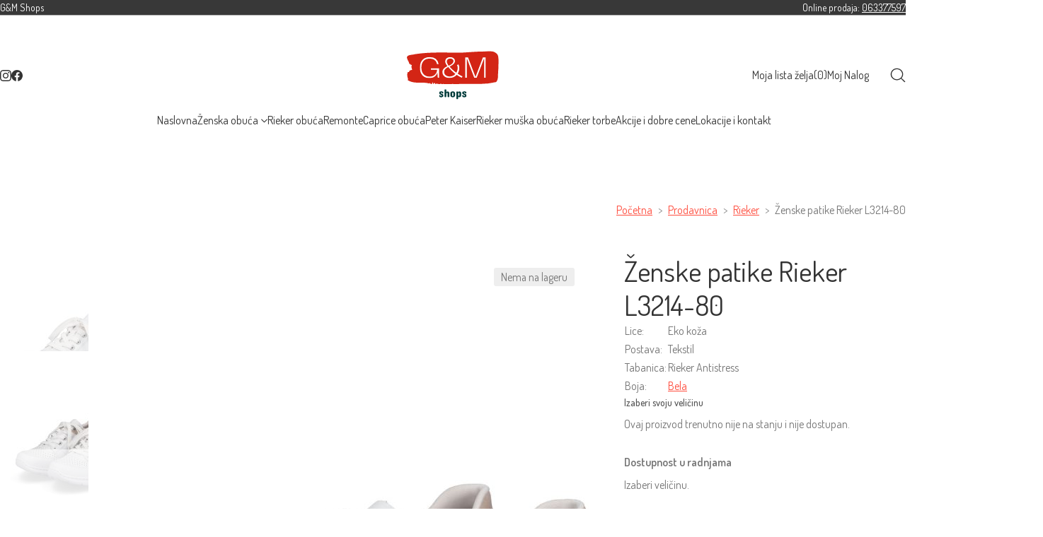

--- FILE ---
content_type: text/html; charset=UTF-8
request_url: https://gmshops.co.rs/prodavnica/rieker-l3214-80/
body_size: 36422
content:
<!DOCTYPE html>
<html class="no-js" lang="sr-RS">
<head>
	<meta charset="UTF-8">
	<meta name="viewport" content="width=device-width, initial-scale=1, minimum-scale=1">

	<link rel="preload" href="https://fonts.gstatic.com/s/dosis/v32/HhyaU5sn9vOmLzloC_WoEoZK.woff2" as="font" type="font/woff2" crossorigin>
<meta name='robots' content='index, follow, max-image-preview:large, max-snippet:-1, max-video-preview:-1' />

	<!-- This site is optimized with the Yoast SEO plugin v26.7 - https://yoast.com/wordpress/plugins/seo/ -->
	<title>Ženske patike Rieker L3214-80 - G&amp;M shops</title>
	<meta name="description" content="Ženske patike Rieker L3214-80 - sa mekom tabanicom i đonovima za sve vrste aktivnosti uz vrhunsku udobnost" />
	<link rel="canonical" href="https://gmshops.co.rs/prodavnica/rieker-l3214-80/" />
	<meta property="og:locale" content="sr_RS" />
	<meta property="og:type" content="article" />
	<meta property="og:title" content="Ženske patike Rieker L3214-80 - G&amp;M shops" />
	<meta property="og:description" content="Ženske patike Rieker L3214-80 - sa mekom tabanicom i đonovima za sve vrste aktivnosti uz vrhunsku udobnost" />
	<meta property="og:url" content="https://gmshops.co.rs/prodavnica/rieker-l3214-80/" />
	<meta property="og:site_name" content="G&amp;M shops" />
	<meta property="article:publisher" content="https://www.facebook.com/gmshops.beograd/" />
	<meta property="article:modified_time" content="2025-08-31T09:28:40+00:00" />
	<meta property="og:image" content="https://gmshops.co.rs/wp-content/uploads/2023/02/L3214-80-123-a1.jpg" />
	<meta property="og:image:width" content="1000" />
	<meta property="og:image:height" content="1000" />
	<meta property="og:image:type" content="image/jpeg" />
	<meta name="twitter:card" content="summary_large_image" />
	<meta name="twitter:label1" content="Procenjeno vreme čitanja" />
	<meta name="twitter:data1" content="1 minut" />
	<script type="application/ld+json" class="yoast-schema-graph">{"@context":"https://schema.org","@graph":[{"@type":["WebPage","ItemPage"],"@id":"https://gmshops.co.rs/prodavnica/rieker-l3214-80/","url":"https://gmshops.co.rs/prodavnica/rieker-l3214-80/","name":"Ženske patike Rieker L3214-80 - G&amp;M shops","isPartOf":{"@id":"https://gmshops.co.rs/#website"},"primaryImageOfPage":{"@id":"https://gmshops.co.rs/prodavnica/rieker-l3214-80/#primaryimage"},"image":{"@id":"https://gmshops.co.rs/prodavnica/rieker-l3214-80/#primaryimage"},"thumbnailUrl":"https://gmshops.co.rs/wp-content/uploads/2023/02/L3214-80-123-a1.jpg","datePublished":"2023-02-10T12:29:57+00:00","dateModified":"2025-08-31T09:28:40+00:00","description":"Ženske patike Rieker L3214-80 - sa mekom tabanicom i đonovima za sve vrste aktivnosti uz vrhunsku udobnost","breadcrumb":{"@id":"https://gmshops.co.rs/prodavnica/rieker-l3214-80/#breadcrumb"},"inLanguage":"sr-RS","potentialAction":[{"@type":"ReadAction","target":["https://gmshops.co.rs/prodavnica/rieker-l3214-80/"]}]},{"@type":"ImageObject","inLanguage":"sr-RS","@id":"https://gmshops.co.rs/prodavnica/rieker-l3214-80/#primaryimage","url":"https://gmshops.co.rs/wp-content/uploads/2023/02/L3214-80-123-a1.jpg","contentUrl":"https://gmshops.co.rs/wp-content/uploads/2023/02/L3214-80-123-a1.jpg","width":1000,"height":1000,"caption":"Rieker L3214-80"},{"@type":"BreadcrumbList","@id":"https://gmshops.co.rs/prodavnica/rieker-l3214-80/#breadcrumb","itemListElement":[{"@type":"ListItem","position":1,"name":"Home","item":"https://gmshops.co.rs/"},{"@type":"ListItem","position":2,"name":"Prodavnica","item":"https://gmshops.co.rs/prodavnica/"},{"@type":"ListItem","position":3,"name":"Ženske patike Rieker L3214-80"}]},{"@type":"WebSite","@id":"https://gmshops.co.rs/#website","url":"https://gmshops.co.rs/","name":"G&amp;M shops","description":"RIEKER OBUĆA -  PRODAVNICE I ONLINE PRODAJA","publisher":{"@id":"https://gmshops.co.rs/#organization"},"alternateName":"G&M shops","potentialAction":[{"@type":"SearchAction","target":{"@type":"EntryPoint","urlTemplate":"https://gmshops.co.rs/?s={search_term_string}"},"query-input":{"@type":"PropertyValueSpecification","valueRequired":true,"valueName":"search_term_string"}}],"inLanguage":"sr-RS"},{"@type":"Organization","@id":"https://gmshops.co.rs/#organization","name":"G&M shops","alternateName":"G&M shops","url":"https://gmshops.co.rs/","logo":{"@type":"ImageObject","inLanguage":"sr-RS","@id":"https://gmshops.co.rs/#/schema/logo/image/","url":"https://gmshops.co.rs/wp-content/uploads/2024/06/logo-color.png","contentUrl":"https://gmshops.co.rs/wp-content/uploads/2024/06/logo-color.png","width":1500,"height":1500,"caption":"G&M shops"},"image":{"@id":"https://gmshops.co.rs/#/schema/logo/image/"},"sameAs":["https://www.facebook.com/gmshops.beograd/","https://www.instagram.com/rieker.beograd/"]}]}</script>
	<!-- / Yoast SEO plugin. -->


<link rel="alternate" type="application/rss+xml" title="G&amp;M shops &raquo; dovod" href="https://gmshops.co.rs/feed/" />
<link rel="alternate" type="application/rss+xml" title="G&amp;M shops &raquo; dovod komentara" href="https://gmshops.co.rs/comments/feed/" />
<link rel="alternate" title="oEmbed (JSON)" type="application/json+oembed" href="https://gmshops.co.rs/wp-json/oembed/1.0/embed?url=https%3A%2F%2Fgmshops.co.rs%2Fprodavnica%2Frieker-l3214-80%2F" />
<link rel="alternate" title="oEmbed (XML)" type="text/xml+oembed" href="https://gmshops.co.rs/wp-json/oembed/1.0/embed?url=https%3A%2F%2Fgmshops.co.rs%2Fprodavnica%2Frieker-l3214-80%2F&#038;format=xml" />
<link rel="preload" href="https://gmshops.co.rs/wp-content/themes/kalium/assets/icons/main/KaliumIcons.woff" as="font" type="font/woff" crossorigin><style id='wp-img-auto-sizes-contain-inline-css'>
img:is([sizes=auto i],[sizes^="auto," i]){contain-intrinsic-size:3000px 1500px}
/*# sourceURL=wp-img-auto-sizes-contain-inline-css */
</style>
<link rel='stylesheet' id='kalium-css-loaders-css' href='https://gmshops.co.rs/wp-content/themes/kalium/assets/css/loaders.min.css?ver=4.4.3.1763931003' media='all' />
<link rel='stylesheet' id='typolab-dosis-font-1-css' href='https://gmshops.co.rs/wp-content/uploads/typolab-fonts/dosis-0fd.css?ver=4.4.3' media='all' />
<link rel='stylesheet' id='gm-wishlist-css-css' href='https://gmshops.co.rs/wp-content/plugins/gmwishlist/gm-wishlist.css?ver=1765621916' media='all' />
<style id='woocommerce-inline-inline-css'>
.woocommerce form .form-row .required { visibility: visible; }
/*# sourceURL=woocommerce-inline-inline-css */
</style>
<link rel='stylesheet' id='dashicons-css' href='https://gmshops.co.rs/wp-includes/css/dashicons.min.css?ver=6.9' media='all' />
<link rel='stylesheet' id='cfvsw_swatches_product-css' href='https://gmshops.co.rs/wp-content/plugins/variation-swatches-woo/assets/css/swatches.css?ver=1.0.13' media='all' />
<style id='cfvsw_swatches_product-inline-css'>
.cfvsw-tooltip{background:#000000;color:#ffffff;} .cfvsw-tooltip:before{background:#000000;}:root {--cfvsw-swatches-font-size: 16px;--cfvsw-swatches-border-color: #000000;--cfvsw-swatches-border-color-hover: #00000080;--cfvsw-swatches-border-width: 1px;--cfvsw-swatches-tooltip-font-size: 12px;}
/*# sourceURL=cfvsw_swatches_product-inline-css */
</style>
<link rel='stylesheet' id='brands-styles-css' href='https://gmshops.co.rs/wp-content/plugins/woocommerce/assets/css/brands.css?ver=10.4.0' media='all' />
<link rel='stylesheet' id='kalium-theme-bootstrap-css' href='https://gmshops.co.rs/wp-content/themes/kalium/assets/css/bootstrap.min.css?ver=4.4.3.1763931003' media='all' />
<link rel='stylesheet' id='kalium-theme-base-css' href='https://gmshops.co.rs/wp-content/themes/kalium/assets/css/base.min.css?ver=4.4.3.1763931003' media='all' />
<link rel='stylesheet' id='kalium-theme-wpbakery-css' href='https://gmshops.co.rs/wp-content/themes/kalium/assets/css/wpbakery.min.css?ver=4.4.3.1763931003' media='all' />
<link rel='stylesheet' id='kalium-theme-woocommerce-css' href='https://gmshops.co.rs/wp-content/themes/kalium/assets/css/woocommerce.min.css?ver=4.4.3.1763931003' media='all' />
<link rel='stylesheet' id='kalium-theme-icons-default-css' href='https://gmshops.co.rs/wp-content/themes/kalium/assets/icons/main.min.css?ver=4.4.3.1763931003' media='all' />
<link rel='stylesheet' id='kalium-theme-style-css' href='https://gmshops.co.rs/wp-content/themes/kalium/style.css?ver=4.4.3.1763931003' media='all' />
<link rel='stylesheet' id='prdctfltr-css' href='https://gmshops.co.rs/wp-content/plugins/prdctfltr/includes/css/styles.css?ver=8.3.0' media='all' />
<script type="text/javascript">
/* <![CDATA[ */
/**
 * @package kalium
 * @version 4.4.3
 * @author  Laborator
 * @see     {@link https://kaliumtheme.com}
 * @build   1763930973
 */
!function(){"use strict";const n="kalium",o=`dataLayer${(n=>{const o="0123456789abcdef";let t="";for(let a=0;a<n;a++){const n=Math.floor(16*Math.random());t+=o.charAt(n)}return t})(6)}`;window[o]=window[o]||[],window[n]=function(){window[o].push(arguments)},window.labThemeAPI=n,window.labThemeDataLayer=o}();

/* ]]> */
</script>
<script type="text/template" id="tmpl-variation-template">
	<div class="woocommerce-variation-description">{{{ data.variation.variation_description }}}</div>
	<div class="woocommerce-variation-price">{{{ data.variation.price_html }}}</div>
	<div class="woocommerce-variation-availability">{{{ data.variation.availability_html }}}</div>
</script>
<script type="text/template" id="tmpl-unavailable-variation-template">
	<p role="alert">Žao mi je, ovaj proizvod je nedostupan. Molimo izaberite drugu kombinaciju.</p>
</script>
<script type="text/javascript">
/* <![CDATA[ */
var ajaxurl = ajaxurl || "https:\/\/gmshops.co.rs\/wp-admin\/admin-ajax.php";
/* ]]> */
</script>
	<script>
		document.addEventListener("load",(function(e){if("loading"===document.readyState&&"IMG"===e.target.tagName&&e.target.complete){var t=e.target.parentElement;"PICTURE"===t.tagName&&(t=t.parentElement),t.classList.contains("image-placeholder")&&t.classList.add("loaded")}}),!0);
	</script>
	<script>window.wpb_disable_full_width_row_js = true</script><script type="text/javascript">
/* <![CDATA[ */
kalium( 'set', 'mediaPlayer', {"handler":"kalium-videojs","options":{"autoplay":"yes","loop":true,"skin":"minimal","useDefaultYouTubePlayer":false,"libraryLoadStrategy":"viewport"}} );
/* ]]> */
</script>

<style data-font-appearance-settings>body {
	--k-body-font-size: 16px;
}
.site-header .top-header-bar {
	font-size: 14px;
}</style><style data-base-selectors>body {--k-body-font-family:"Dosis";--k-font-style:normal;--k-font-weight:normal}h1, .h1, h2, .h2, h3, .h3, h4, .h4, h5, .h5, h6, .h6 {--k-font-family:"Dosis";--k-font-style:normal;--k-font-weight:normal}p {font-family:"Dosis";font-style:normal;font-weight:normal}</style>
<style data-custom-selectors>.font-1 {font-family:"Dosis";font-style:normal;font-weight:normal}.main-header.menu-type-standard-menu .standard-menu-container div.menu>ul>li>a, .main-header.menu-type-standard-menu .standard-menu-container ul.menu>li>a, .main-header.menu-type-standard-menu .standard-menu-container div.menu>ul ul li a, .main-header.menu-type-standard-menu .standard-menu-container ul.menu ul li a {font-family:"Dosis";font-style:normal;font-weight:normal}.top-menu-container .top-menu ul li a, .top-menu div.menu>ul>li ul>li>a, .top-menu ul.menu>li ul>li>a, .top-menu-container .widget h3, .top-menu-container .widget, .top-menu-container .widget p, .top-menu-container .widget div {font-family:"Dosis";font-style:normal;font-weight:normal}.sidebar-menu-wrapper .sidebar-menu-container .sidebar-main-menu div.menu>ul>li>a, .sidebar-menu-wrapper .sidebar-menu-container .sidebar-main-menu ul.menu>li>a, .sidebar-menu-wrapper .sidebar-menu-container .sidebar-main-menu div.menu>ul li ul li:hover>a, .sidebar-menu-wrapper .sidebar-menu-container .sidebar-main-menu ul.menu li ul li>a, .sidebar-menu-wrapper .sidebar-menu-container .sidebar-menu-widgets .widget .widget-title, .sidebar-menu-wrapper .widget, .sidebar-menu-wrapper .widget p, .sidebar-menu-wrapper .widget div {font-family:"Dosis";font-style:normal;font-weight:normal}body, p {font-family:"Dosis";font-style:normal;font-weight:normal}h1, h2, h3, h4, h5, h6 {font-family:"Dosis";font-style:normal;font-weight:normal}.mobile-menu-wrapper .mobile-menu-container div.menu>ul>li>a, .mobile-menu-wrapper .mobile-menu-container ul.menu>li>a, .mobile-menu-wrapper .mobile-menu-container .cart-icon-link-mobile-container a, .mobile-menu-wrapper .mobile-menu-container .search-form input, .mobile-menu-wrapper .mobile-menu-container div.menu>ul>li ul>li>a, .mobile-menu-wrapper .mobile-menu-container ul.menu>li ul>li>a {font-family:"Dosis";font-style:normal;font-weight:normal}.woocommerce .product .item-info h3 a, .woocommerce .product .item-info .price ins, .woocommerce .product .item-info .price>.amount, .woocommerce .item-info h1, .woocommerce .single-product .summary .single_variation_wrap .single_variation>.price>.amount, .woocommerce .single-product .summary div[itemprop=offers]>.price>.amount, .woocommerce .product.catalog-layout-transparent-bg .item-info .product-terms a, .woocommerce .item-info p, .woocommerce .item-info .product_meta, .woocommerce .single-product .summary .variations .label label, .woocommerce .item-info .group_table .button, .woocommerce .item-info form.cart .button {font-family:"Dosis";font-style:normal;font-weight:normal}.blog-posts .box-holder .post-info h2, .wpb_wrapper .lab-blog-posts .blog-post-entry .blog-post-content-container .blog-post-title, .single-blog-holder .blog-title h1, .blog-post-excerpt p, .post-info p, .blog-content-holder .post-content {font-family:"Dosis";font-style:normal;font-weight:normal}.site-footer .footer-widgets .widget h1, .site-footer .footer-widgets .widget h2, .site-footer .footer-widgets .widget h3, .site-footer .footer-widgets .widget .textwidget, .site-footer .footer-widgets .widget p, .copyrights, .site-footer .footer-bottom-content a, .site-footer .footer-bottom-content p {font-family:"Dosis";font-style:normal;font-weight:normal}</style>
<style data-inline-style="theme-vars">:root {--k-woocommerce-rating-color: #ffba00;--k-content-width: 1296px;}</style>
<script type="text/javascript" src="https://gmshops.co.rs/wp-includes/js/jquery/jquery.min.js?ver=3.7.1" id="jquery-core-js"></script>
<script type="text/javascript" src="https://gmshops.co.rs/wp-content/plugins/woocommerce/assets/js/js-cookie/js.cookie.min.js?ver=2.1.4-wc.10.4.0" id="wc-js-cookie-js" defer="defer" data-wp-strategy="defer"></script>
<script type="text/javascript" id="wc-cart-fragments-js-extra">
/* <![CDATA[ */
var wc_cart_fragments_params = {"ajax_url":"/wp-admin/admin-ajax.php","wc_ajax_url":"/?wc-ajax=%%endpoint%%","cart_hash_key":"wc_cart_hash_1bcb1f63b0806722e4b67a1bc107b22f","fragment_name":"wc_fragments_1bcb1f63b0806722e4b67a1bc107b22f","request_timeout":"5000"};
//# sourceURL=wc-cart-fragments-js-extra
/* ]]> */
</script>
<script type="text/javascript" src="https://gmshops.co.rs/wp-content/plugins/woocommerce/assets/js/frontend/cart-fragments.min.js?ver=10.4.0" id="wc-cart-fragments-js" defer="defer" data-wp-strategy="defer"></script>
<script type="text/javascript" src="https://gmshops.co.rs/wp-content/plugins/woocommerce/assets/js/jquery-blockui/jquery.blockUI.min.js?ver=2.7.0-wc.10.4.0" id="wc-jquery-blockui-js" data-wp-strategy="defer"></script>
<script type="text/javascript" id="wc-add-to-cart-js-extra">
/* <![CDATA[ */
var wc_add_to_cart_params = {"ajax_url":"/wp-admin/admin-ajax.php","wc_ajax_url":"/?wc-ajax=%%endpoint%%","i18n_view_cart":"Pregled korpe","cart_url":"https://gmshops.co.rs/korpa/","is_cart":"","cart_redirect_after_add":"no"};
//# sourceURL=wc-add-to-cart-js-extra
/* ]]> */
</script>
<script type="text/javascript" src="https://gmshops.co.rs/wp-content/plugins/woocommerce/assets/js/frontend/add-to-cart.min.js?ver=10.4.0" id="wc-add-to-cart-js" data-wp-strategy="defer"></script>
<script type="text/javascript" src="https://gmshops.co.rs/wp-content/plugins/woocommerce/assets/js/zoom/jquery.zoom.min.js?ver=1.7.21-wc.10.4.0" id="wc-zoom-js" defer="defer" data-wp-strategy="defer"></script>
<script type="text/javascript" id="wc-single-product-js-extra">
/* <![CDATA[ */
var wc_single_product_params = {"i18n_required_rating_text":"Ocenite","i18n_rating_options":["1 od 5 zvezdica","2 od 5 zvezdica","3 od 5 zvezdica","4 od 5 zvezdica","5 od 5 zvezdica"],"i18n_product_gallery_trigger_text":"Pogledajte galeriju slika preko celog ekrana","review_rating_required":"no","flexslider":{"rtl":false,"animation":"slide","smoothHeight":true,"directionNav":false,"controlNav":"thumbnails","slideshow":false,"animationSpeed":500,"animationLoop":false,"allowOneSlide":false},"zoom_enabled":"1","zoom_options":[],"photoswipe_enabled":"","photoswipe_options":{"shareEl":false,"closeOnScroll":false,"history":false,"hideAnimationDuration":0,"showAnimationDuration":0},"flexslider_enabled":""};
//# sourceURL=wc-single-product-js-extra
/* ]]> */
</script>
<script type="text/javascript" src="https://gmshops.co.rs/wp-content/plugins/woocommerce/assets/js/frontend/single-product.min.js?ver=10.4.0" id="wc-single-product-js" defer="defer" data-wp-strategy="defer"></script>
<script type="text/javascript" id="woocommerce-js-extra">
/* <![CDATA[ */
var woocommerce_params = {"ajax_url":"/wp-admin/admin-ajax.php","wc_ajax_url":"/?wc-ajax=%%endpoint%%","i18n_password_show":"Prika\u017ei lozinku","i18n_password_hide":"Sakrij lozinku"};
//# sourceURL=woocommerce-js-extra
/* ]]> */
</script>
<script type="text/javascript" src="https://gmshops.co.rs/wp-content/plugins/woocommerce/assets/js/frontend/woocommerce.min.js?ver=10.4.0" id="woocommerce-js" defer="defer" data-wp-strategy="defer"></script>
<script type="text/javascript" src="https://gmshops.co.rs/wp-content/plugins/js_composer/assets/js/vendors/woocommerce-add-to-cart.js?ver=8.7.2" id="vc_woocommerce-add-to-cart-js-js"></script>
<script type="text/javascript" src="https://gmshops.co.rs/wp-includes/js/underscore.min.js?ver=1.13.7" id="underscore-js"></script>
<script type="text/javascript" id="wp-util-js-extra">
/* <![CDATA[ */
var _wpUtilSettings = {"ajax":{"url":"/wp-admin/admin-ajax.php"}};
//# sourceURL=wp-util-js-extra
/* ]]> */
</script>
<script type="text/javascript" src="https://gmshops.co.rs/wp-includes/js/wp-util.min.js?ver=6.9" id="wp-util-js"></script>
<script></script><link rel="https://api.w.org/" href="https://gmshops.co.rs/wp-json/" /><link rel="alternate" title="JSON" type="application/json" href="https://gmshops.co.rs/wp-json/wp/v2/product/52288" /><link rel="EditURI" type="application/rsd+xml" title="RSD" href="https://gmshops.co.rs/xmlrpc.php?rsd" />
<meta name="generator" content="WordPress 6.9" />
<meta name="generator" content="WooCommerce 10.4.0" />
<link rel='shortlink' href='https://gmshops.co.rs/?p=52288' />
    <style>
    .lb-element-woocommerce-product-price {
        position: relative;
    }

    .wishlist-button-loop {
        position: absolute;
        top: 0;
        right: 0;
        z-index: 10;
    }

    .wishlist-button-loop .wishlist-button {
        background: transparent;
        border: none;
        font-size: 20px;
        color: #d33;
        cursor: pointer;
    }
    </style>
        <!-- Google tag (gtag.js) -->
    <script async src="https://www.googletagmanager.com/gtag/js?id=G-S6TCX0TEFY"></script>
    <script>
        window.dataLayer = window.dataLayer || [];
        function gtag(){dataLayer.push(arguments);}

        // CONSENT MODE 
        gtag('consent', 'default', {
          'ad_storage': 'granted',
          'analytics_storage': 'granted',
          'ad_user_data': 'granted',
          'ad_personalization': 'granted',
          'wait_for_update': 500
        });

        // GA4 i Google Ads konfiguracija
        gtag('js', new Date());
        gtag('config', 'G-S6TCX0TEFY', { 'debug_mode': false });
        gtag('config', 'AW-868882416');
    </script>
    <script type="text/javascript">
/* <![CDATA[ */
kalium( 'set', 'assetsUrl', 'https://gmshops.co.rs/wp-content/themes/kalium/assets/' );
kalium( 'set', 'lightboxSettings', {"colorScheme":"dark","backdropImage":false,"captions":true,"fullscreen":true,"download":null,"counter":true,"hideControls":3000,"thumbnails":true,"collapseThumbnails":true,"autoplay":true,"autoplayInterval":5000,"zoom":true,"zoomScale":"","videoAutoplay":true} );
kalium( 'set', 'mobileMenuBreakpoint', 768 );
kalium( 'set', 'debugMode', false );
/* ]]> */
</script>
<style data-inline-style="mobile-menu-breakpoint">@media (min-width: 769px) {.mobile-menu,.mobile-menu-close,.mobile-menu-overlay,.header-block .header-block__item--mobile-menu-toggle {display: none;}}@media (max-width: 768px) {.header-block .header-block__item--standard-menu {display: none;}}</style>
<script type="text/javascript">
/* <![CDATA[ */
kalium( 'set', 'addToCartAction', 'mini-cart' );
kalium( 'set', 'miniCartType', 'drawer' );
kalium( 'set', 'ajaxAddToCartEnabled', true );
/* ]]> */
</script>
<style data-inline-style>.mini-cart-drawer,.shop-sidebar.off-canvas {--k-oc-bg: var(--k-body-bg);--k-oc-text: var(--k-body-color);--k-drawer-separators-color: var(--k-color-8);}</style>
<style data-inline-style>.free-shipping-bar {--k-progress-bg: var(--k-border-color);--k-progress-color: var(--k-link-color);--k-progress-stripes-color: color-mix(in srgb, var(--k-body-bg) calc(0.2 * 100%), transparent);}</style>
<meta name="theme-color" content="#dd3333">	<noscript><style>.woocommerce-product-gallery{ opacity: 1 !important; }</style></noscript>
	<meta name="generator" content="Powered by WPBakery Page Builder - drag and drop page builder for WordPress."/>
<style data-inline-style="color-vars">:root {--k-color-1: #ff4f40;--k-color-2: #e6473a;--k-color-3: #777777;--k-color-4: #333333;--k-color-5: #eeeeee;--k-color-6: #fafafa;--k-color-7: #ffffff;--k-text-muted-color: #959595;--k-footer-bg: #333333;--k-footer-color: #bbbbbb;--k-footer-headings: #ffffff;--k-footer-link-color: #ffffff;--k-footer-link-hover-color: #ffffff;--k-overlay-bg: rgba(51,51,51,0.70);--k-button-active-bg: #a13229;--k-header-link-active-color: #a13229;--k-header-menu-trigger-active-color: #fff;--k-header-fullscreen-bg: rgba(26,26,26,0.90);--k-header-ocs-link: #333333;--k-header-ocs-link-active: #a13229;--k-header-oct-bg: #ffffff;--k-header-oct-link-color: #333333;--k-header-oct-color: #333333;--k-header-top-bar-bg: #383838;--k-header-top-bar-border: #afafaf;--k-header-top-bar-link: #ffffff;--k-header-top-bar-link-hover: #ffffff;--k-header-top-bar-link-active: #ffffff;--k-header-top-bar-text: #ffffff;--k-mobile-menu-color: #101010;}</style>
<style data-inline-style>.image-placeholder {--k-loader-color: #ffffff;--k-loader-size: 35px;}</style>
<style data-inline-style="link-style">
/**
 * @package kalium
 * @version 4.4.3
 * @author  Laborator
 * @see     {@link https://kaliumtheme.com}
 * @build   1763930980
 */
:root{--k-ls-enabled:var(--k-on);--k-ls-hovered:var(--k-off);--k-ls-transition-duration:var(--k-transition-duration-1);--k-ls-transition-left-to-right:var(--k-ls-transition-duration),background-position 0s var(--k-ls-transition-duration);--k-ls-color-value:currentColor;--k-ls-color-hover-value:currentColor}.link-style :is(p>a,strong>a,em>a,li:not([class]) a,.link,.links>a,.all-links a):where(:not(.button)),.link-style>a{--k-uu7bxm2:var(--k-ls-enabled) var(--k-ls-hovered) var(--k-ls-color-hover-value);--k-uu7bxmb:var(--k-ls-enabled) var(--k-ls-color-value);--k-ls-color:var(--k-uu7bxm2,var(--k-uu7bxmb))}:root{--k-ls-transition-value:all var(--k-ls-transition-duration) ease-in-out}.link-style :is(p>a,strong>a,em>a,li:not([class]) a,.link,.links>a,.all-links a):where(:not(.button)),.link-style>a{--k-uu7bxmf:var(--k-ls-enabled) var(--k-ls-transition-value);--k-ls-transition:var(--k-uu7bxmf)}:root{--k-ls-line-thickness-value:0.09375em}.link-style :is(p>a,strong>a,em>a,li:not([class]) a,.link,.links>a,.all-links a):where(:not(.button)),.link-style>a{--k-uu7bxmy:var(--k-ls-enabled) var(--k-ls-line-thickness-value);--k-ls-line-thickness:var(--k-uu7bxmy)}:root{--k-ls-line-position-value:100%}.link-style :is(p>a,strong>a,em>a,li:not([class]) a,.link,.links>a,.all-links a):where(:not(.button)),.link-style>a{--k-uu7bxnu:var(--k-ls-enabled) var(--k-ls-line-position-value);--k-ls-line-position:var(--k-uu7bxnu)}:root{--k-ls-line-direction-value:0%;--k-ls-line-direction-hover-value:0%}.link-style :is(p>a,strong>a,em>a,li:not([class]) a,.link,.links>a,.all-links a):where(:not(.button)),.link-style>a{--k-uu7bxoq:var(--k-ls-enabled) var(--k-ls-hovered) var(--k-ls-line-direction-hover-value);--k-uu7bxpp:var(--k-ls-enabled) var(--k-ls-line-direction-value);--k-ls-line-direction:var(--k-uu7bxoq,var(--k-uu7bxpp))}:root{--k-ls-line-width-value:0%;--k-ls-line-width-hover-value:100%}.link-style :is(p>a,strong>a,em>a,li:not([class]) a,.link,.links>a,.all-links a):where(:not(.button)),.link-style>a{--k-uu7bxq0:var(--k-ls-enabled) var(--k-ls-hovered) var(--k-ls-line-width-hover-value);--k-uu7bxqx:var(--k-ls-enabled) var(--k-ls-line-width-value);--k-ls-line-width:var(--k-uu7bxq0,var(--k-uu7bxqx))}.link-style :is(p>a,strong>a,em>a,li:not([class]) a,.link,.links>a,.all-links a):where(:not(.button)),.link-style>a{--k-uu7bxrk:var(--k-ls-enabled) var(--k-ls-is-outside-in) linear-gradient(90deg,var(--k-ls-color) 0 0) 0% var(--k-ls-line-position)/var(--k-ls-line-width) var(--k-ls-line-thickness) no-repeat,linear-gradient(90deg,var(--k-ls-color) 0 0) 100% var(--k-ls-line-position)/var(--k-ls-line-width) var(--k-ls-line-thickness) no-repeat;--k-uu7bxs8:var(--k-ls-enabled) linear-gradient(90deg,var(--k-ls-color) 0 0) var(--k-ls-line-direction) var(--k-ls-line-position)/var(--k-ls-line-width) var(--k-ls-line-thickness) no-repeat;--k-ls-line-bg:var(--k-uu7bxrk,var(--k-uu7bxs8));background:var(--k-ls-line-bg);text-decoration:none;transition:var(--k-ls-transition)}.link-style :is(p>a,strong>a,em>a,li:not([class]) a,.link,.links>a,.all-links a):where(:not(.button)):hover,.link-style>a:hover{--k-ls-hovered:var(--k-on)}.link-style-reverse .link-style :is(p>a,strong>a,em>a,li:not([class]) a,.link,.links>a,.all-links a):where(:not(.button)),.link-style-reverse .link-style>a{--k-ls-hovered:var(--k-on)}.link-style-reverse .link-style :is(p>a,strong>a,em>a,li:not([class]) a,.link,.links>a,.all-links a):where(:not(.button)):hover,.link-style-reverse .link-style>a:hover{--k-ls-hovered:var(--k-off)}</style>
<style data-inline-style="button-style">:root {--k-button-shadow-color: transparent;--k-button-hover-shadow-color: transparent;--k-button-active-shadow-color: transparent;}</style>
<style data-inline-style="form-style">:root {--k-input-placeholder-color: #adadad;--k-input-color: var(--k-body-color);--k-input-bg: var(--k-body-bg);--k-input-border-color: #d6d6d6;--k-input-hover-border: #858585;--k-input-focus-border-color: var(--k-link-color);--k-input-border-width: 1px;--k-input-shadow-color: rgba(0,0,0,0.05);--k-input-focus-shadow-color: rgba(255,79,64,0.10);--k-textarea-height: 120px;}</style>
<link rel="icon" href="https://gmshops.co.rs/wp-content/uploads/2020/05/faviconRi-32x32.png" sizes="32x32" />
<link rel="icon" href="https://gmshops.co.rs/wp-content/uploads/2020/05/faviconRi-192x192.png" sizes="192x192" />
<link rel="apple-touch-icon" href="https://gmshops.co.rs/wp-content/uploads/2020/05/faviconRi-180x180.png" />
<meta name="msapplication-TileImage" content="https://gmshops.co.rs/wp-content/uploads/2020/05/faviconRi-270x270.png" />
<meta name="generator" content="XforWooCommerce.com - Product Filter for WooCommerce"/>		<style id="wp-custom-css">
			/* ==== CUSTOM PAGINACIJA ===== */


/* Paginacija na desktopu */


.woocommerce-pagination ul.page-numbers {
    display: flex;
    justify-content: center; /* Centriranje paginacije */
    list-style: none; /* Uklanja tačke */
    padding-left: 0; /* Uklanja padding sa leve strane */
}

/* Razmak između elemenata paginacije */
.woocommerce-pagination ul.page-numbers li {
    margin: 0 5px;
}

/* Stil za linkove paginacije */
.woocommerce-pagination ul.page-numbers li a {
    padding: 10px 15px;
    background-color: #f1f1f1; /* Boja pozadine za linkove */
    border: 1px solid #ddd; /* Okvir */
    color: #333; /* Boja teksta */
    text-decoration: none; /* Uklanja podvlačenje linkova */
    border-radius: 3px; /* Zaobljeni uglovi */
    display: inline-block; /* Inline prikaz */
    min-width: 40px; /* Postavlja minimalnu širinu da se oba broja prikazuju */
    text-align: center; /* Centriranje brojeva */
}

/* Promena boje pozadine kada se pređe preko linka */
.woocommerce-pagination ul.page-numbers li a:hover {
    background-color: #e1e1e1;
}

/* Stil za trenutnu stranicu */
.woocommerce-pagination ul.page-numbers li span.current {
    padding: 10px 15px;
    background-color: #333; /* Boja pozadine za trenutnu stranicu */
    color: #fff; /* Boja teksta */
    border: 1px solid #333;
    border-radius: 3px; /* Zaobljeni uglovi */
    display: inline-block; /* Inline prikaz */
    min-width: 40px; /* Postavlja minimalnu širinu za trenutnu stranicu */
    text-align: center; /* Centriranje brojeva */
}

/* Stilizacija za strelice levo i desno */
.woocommerce-pagination ul.page-numbers li a.prev,
.woocommerce-pagination ul.page-numbers li a.next {
    padding: 10px 15px;
    background-color: #f1f1f1;
    border: 1px solid #ddd;
    color: #333;
    border-radius: 3px;
    min-width: 40px;
    text-align: center;
    display: inline-block;
}

/* Promena boje strelica na hover */
.woocommerce-pagination ul.page-numbers li a.prev:hover,
.woocommerce-pagination ul.page-numbers li a.next:hover {
    background-color: #e1e1e1;
}

/* Paginacija na mobilnim uređajima - dodaj padding sa strane */
@media (max-width: 768px) {
    .woocommerce-pagination ul.page-numbers {
        padding-left: 15px;
        padding-right: 15px;
        margin: 0 10px; /* Dodaj margine sa leve i desne strane */
        flex-wrap: wrap; /* Omogućava da se brojevi prelamaju u novi red ako je potrebno */
    }

    .woocommerce-pagination ul.page-numbers li {
        margin: 0 3px 10px; /* Horizontalni razmak: 3px, vertikalni razmak: 10px */
    }

    .woocommerce-pagination ul.page-numbers li a, 
    .woocommerce-pagination ul.page-numbers li span.current {
        padding: 8px 10px; /* Smanjen padding za manje ekrane */
        min-width: 40px; /* Osigurava da dvocifreni brojevi ostanu u istom redu */
        text-align: center; /* Centriranje brojeva */
    }

    /* Stilizacija za strelice levo i desno na mobilnim uređajima */
    .woocommerce-pagination ul.page-numbers li a.prev,
    .woocommerce-pagination ul.page-numbers li a.next {
        padding: 8px 10px;
        background-color: #f1f1f1;
        border: 1px solid #ddd;
        color: #333;
        border-radius: 3px;
        min-width: 40px;
        text-align: center;
        display: inline-block;
    }
}


/* Dodavanje razmaka ispod poslednjeg reda proizvoda */
ul.products.grid {
    margin-bottom: 100px; /* Povećavamo razmak između poslednjeg proizvoda i paginacije */
}

/* Hover kartica - smanjenje z-index-a da ne prekriva paginaciju */
ul.products.grid li.product .lb-element-woocommerce-product-hover-block {
    z-index: 1; /* Obezbedite da hover kartica ne preklapa druge elemente */
}

/* Postavljanje nižeg z-indexa na hover karticu kada se pojavi */
ul.products.grid li.product:hover .lb-element-woocommerce-product-hover-block {
    z-index: 0; /* Spuštanje nivoa z-index-a kada se hover kartica pojavi */
}

/* Alternativno, možete dodati više prostora specifično za hover karticu */
ul.products.grid li.product:last-child {
    margin-bottom: 100px; /* Dodaje margine specifično poslednjem proizvodu u redu */
}


/* ==== KRAJ CUSTOM PAGINACIJE ==== */



/* Nepotrebno u mini korpi */
.mini-cart-drawer__subtotal__description {
    display: none;
}



/* Povecaj marginu kat. na product page 
.product_meta .social-sharing__title,
.product_meta .social-icons {
	margin-top: 20px;
}
*/

/* adrese u footeru */
.footershops {
	color: #777777;

}
.footershops:hover {
	color: #FFFFFF
}

/* Margina iznad videa proizvoda */

.single-product .wp-video {
    margin-top: 30px;
	  margin-bottom: 30px;
	 
}

/* Centriranje loga u opisu brenda */

.antistress-logo {
	  display: block; 
    margin: 0 auto;
}

/* smanjenje h taga u seo tekstu */

.seo-info h2 {
    font-size: 25px !important;
}

.seo-info h3 {
    font-size: 21px !important;
}


/* Logotipi kartica */

.payment-logos {
    display: flex;
    justify-content: center;
    gap: 5px;
    margin-top: 10px;
}

.payment-logos img {
    width: auto;  /* Omogućava prirodnu širinu */
    max-width: 60px;  /* Sprečava preveliku širinu */
    max-height: 40px;  /* Ograničava visinu */
    object-fit: contain; /* Sprečava rastezanje */
}

@media (max-width: 768px) {
    .payment-logos img {
         width: auto;  /* Omogućava prirodnu širinu */
    max-width: 50px;  /* Sprečava preveliku širinu */
    max-height: 40px;  /* Ograničava visinu */
    object-fit: contain; /* Sprečava rastezanje */
    }
}

/* Stilizacija reda sa PDV-om na stranici plaćanja */


.woocommerce-checkout-review-order-table td .includes_tax {
    display: inline-block; /* Omogućava da tekst i iznos budu u istom redu */
    font-size: 12px; /* Smanjena veličina teksta PDV-a */
    color: #777; /* Siva boja */
    margin-left: 5px; /* Blagi razmak od ukupne cene */
    white-space: nowrap; /* Sprečava prelamanje teksta */
}

.woocommerce-checkout-review-order-table td .includes_tax {
    display: inline-block;
    font-size: 12px;
    color: #777;
    margin-left: 5px;
    white-space: nowrap;
}



/* Stilizovanje poreza u korpi */
.woocommerce-cart .cart_totals .order-total .includes_tax {
    display: inline-block;
    font-size: 12px;
    color: #777;
    margin-left: 5px;
    white-space: nowrap;
}

/* Dodatno uvlačenje za male ekrane */
@media (max-width: 768px) { 
    .woocommerce-checkout-review-order-table td .includes_tax,
    .woocommerce-cart .cart_totals .order-total .includes_tax {
        margin-left: 10px; /* Dodatno uvlačenje ulevo na manjim ekranima */
        font-size: 11px; /* Malo smanjen font za mobilne */
    }
}

/* table velicina  */
.responsive-table-wrapper {
  overflow-x: auto;
}

.responsive-product-table {
  width: 100%;
  border-collapse: collapse;
  min-width: 700px;
  font-size: 14px;
}

.responsive-product-table th,
.responsive-product-table td {
  padding: 8px;
  border: 1px solid #ddd;
  text-align: center;
}

.responsive-product-table thead tr {
  background-color: #f9f9f9;
}

.table-note {
  display: block;
  margin-top: 8px;
  font-size: 13px;
  color: #555;
}

/* kraj tabele velicina */

/* Deklaracije */

.deklaracija-grid dl {
  display: grid;
  grid-template-columns: max-content 1fr;
  gap: 0.4rem 1.5rem;
  font-size: 16px;
  line-height: 1.6;
}

.deklaracija-grid dt {
  font-weight: 600;
  color: #444;
}

.deklaracija-grid dd {
  margin: 0 0 0.5rem 0;
 
}

.deklaracija-grid ul {
    list-style-type: disc;
    padding-left: 1.5rem;
    margin-top: 0.5rem;
    margin-bottom: 0.5rem;
}

.deklaracija-grid li {
    margin-bottom: 0.3rem;
    line-height: 1.6;
    font-size: 15px;
}

/*  Responsive fallback za male ekrane */
@media (max-width: 600px) {
  .deklaracija-grid dl {
    display: block;
  }
  .deklaracija-grid dt {
    margin-top: 1rem;
  }
}

/* kraj deklaracije */

/*besplatna isporuka i vreme */

/* Glavni kontejner za isporuku */
.besplatna-isporuka {
  display: flex;
  flex-wrap: wrap;
  gap: 30px;
  align-items: flex-start;
  margin-top: 10px;
}

/* Isporuka blok sekcija (ikona + tekst) */
.isporuka-blok-item {
  display: flex;
  align-items: center;
  gap: 10px;
  max-width: 100%;
  flex: 0 1 auto;
}


.isporuka-blok-item img {
  width: 26px;
  height: 26px;
  object-fit: contain;
  display: inline-block;
}



/* Stilizacija teksta */
.isporuka-blok-item p {
  margin: 0;
  font-size: 14px;
  line-height: 1.4;
}

.isporuka-blok-item p strong {
  color: #FF4F40;
  font-weight: 600;
}

/* Responsive: dodatno sužavanje na vrlo uskim ekranima */
@media (max-width: 480px) {
  .besplatna-isporuka {
    flex-direction: column;
    gap: 20px;
  }

  .isporuka-blok-item {
    flex-direction: row;
    align-items: flex-start;
  }
	

}

@media (min-width: 768px) {
  .besplatna-isporuka {
    flex-wrap: nowrap;
    justify-content: flex-start; /* ili center za poravnanje na sredinu */
    gap: 20px; /* dodatno povećaj razmak */
  }

  .isporuka-blok-item {
    flex: 0 0 auto;
  }
}

/* kraj besplatne isporuke i vreme */

/* ispravka prikaza teksta na mobilnom meniju. */
.mobile-menu,
.off-canvas-menu,
.mobile-menu ul li a {
    background-color: #ffffff !important;
    color: #111111 !important;
}

.mobile-menu ul li a:hover {
    color: #d33 !important;
}

/* kraj ispravke prikaza teksta */

/* kategorije proizvoda desc. */


.opis-kategorije-na-dnu {
    max-width: 800px;
    margin: 40px auto 60px auto;
    padding: 20px;
    font-size: 16px;
    line-height: 1.7;
    color: #444;
    background-color: #f9f9f9;
    border-radius: 6px;
    box-shadow: 0 1px 3px rgba(0, 0, 0, 0.05);
    text-align: justify;
}

/* Mobilna optimizacija */
@media (max-width: 768px) {
    .opis-kategorije-na-dnu {
        padding: 15px;
        font-size: 15px;
        margin: 30px 15px 50px 15px;
    }
}

/* kraj kategorije proizvoda desc. */ 

/* logo bottom */
/* Footer logotipi - uniformni prikaz bez iskrivljenja */
.wp-image-48247,
.wp-image-65120,
.footer-logo img,
.antistress-logo {
    width: auto !important;
    height: auto !important;
    max-width: 100%;
    max-height: 30px;
    object-fit: contain;
    display: inline-block;
}
/* uklanjanje description tabele ispod varijacije */

.single_variation .auto-attribut-tabela {
    display: none;
}

/* kraj uklannjanja desc. tabele */ 


/* dostupne boje hover na stranici proizvoda */
.gmshops-dostupne-boje img:hover {
    transform: scale(1.05);
    transition: transform 0.2s ease;
    box-shadow: 0 0 5px rgba(0,0,0,0.2);
}

/* kraj dostupne boje hover */



/* Store notice custom */


/* Pozadina store notice-a */
.woocommerce-store-notice,
p.demo_store {
    background-color: #e40033 !important; /* boja pozadine */
    color: #fff !important;              /* boja teksta */
    font-size: 16px;
    text-align: center !important;
    padding: 10px 15px;
    z-index: 9999;
}

/* Link unutar store notice-a */
.woocommerce-store-notice a,
p.demo_store a {
    color: #fff !important;             /* boja linka */
    font-weight: bold;
    text-decoration: underline;
}

.woocommerce-store-notice a:hover,
p.demo_store a:hover {
    color: #ffe600 !important;          /* hover boja linka */
}

/* Laborator Custom CSS (MAIN) - migrated styles */
/*CUSTOM CSS BY LABORATOR : START */
footer.main-footer a {
	color: #bbb !important;	
}

footer.main-footer-inverted {
	background-color: #333 !important;	
}

.main-footer.main-footer-inverted hr {
	border-color: rgba(255,255,255,.1);
}

.vc_icon_element {
	margin-bottom: 15px;	
}

.free-shipping {
	text-align: center;	
}

.main-footer.footer-bottom-vertical .footer-bottom .footer-links .social-networks a {
	width: 35px;
	height: 35px;
}

.main-footer.footer-bottom-vertical .footer-bottom .footer-links .social-networks a i {
	margin-top: -7px;
}

.featured-product .product {
	width: 100%;	
}

.vc_separator.vc_sep_color_grey .vc_sep_line {
  border-color: #333;	
}

.main-footer.footer-bottom-vertical .footer-bottom .footer-links {
  padding-top: 30px;
  padding-bottom: 20px;
}
/*CUSTOM CSS BY LABORATOR : END */

/* klasa za stranice */

.margin-bottom-top-30 {
	margin-bottom: 30px;
	margin-top: 30px;
}






/* woocommerce filter heading  */

.prdctfltr_filter_title {
	padding-bottom: 15px;
}


/*  woocommmerce kategorije  */

.posted_in {
	padding-top: 20px;
}


/* Stilizacija za Black Friday cenu loop page */
/* Stilizacija za Black Friday cenu - globalno */
.black-friday-price-wrapper {
    border: 1px solid red; /* Crveni okvir */
    padding: 10px; /* Prostor unutar okvira */
    margin-top: 10px; /* Razmak od elemenata iznad */
    background-color: #fff8f8; /* Svetlo crvena pozadina */
    text-align: left;
}

.price.black-friday-price {
    color: red; /* Crveni tekst */
    font-weight: bold;
    margin: 0; /* Bez dodatnih margina */
}

/* Stilizacija za dodatnu poruku */
.coupon-message-wrapper {
    margin-top: 5px; /* Razmak između poruke i cene */
}

.coupon-message {
    font-size: 0.9em; /* Manji tekst */
    color: #555; /* Neutralna siva boja */
    display: block; /* Prikaz u novom redu */
    line-height: 1.4;
}

/* Stilizacija za single product page */
.black-friday-price-wrapper-single {
    border: 1px solid red; /* Crveni okvir */
    padding: 10px;
    margin-top: 10px;
    background-color: #fff8f8; /* Svetlo crvena pozadina */
}

.price.black-friday-price-single {
    font-weight: bold;
    color: red; /* Crveni tekst */
    margin-top: 5px !important;
    margin-bottom: 5px !important;
}


/* stilizacija malog loga brenda na stranicama kategorija */

.logo-kategorije {
   
    display: block;
    margin-top: 10px;
}

/* logo na mobilnim telefonima */

@media screen and (max-width: 768px){
.logo-image {
        width: 70px !important;
}
}

@media screen and (min-width: 1600px){
.header-block__row  {
        min-height: 65px !important;
}
	
.header-logo {
        min-height: 65px !important;
}
	
.logo-image{
        width: 120px !important;
}
	
}

/* Hero banner sekcija */

.hero-banner-section {
  position: relative;
  width: 100vw; /* Celokupna širina ekrana */
  height: 90vh; /* visina ekrana */
  background-size: cover; /* Proporcionalno obrezivanje slike */
  background-position: bottom center; /* Fokus na donji deo slike */
  background-repeat: no-repeat; /* Spreči ponavljanje slike */
  overflow: hidden;
  display: flex;
  justify-content: center;
  align-items: center;
  text-align: center;
  margin: 0;
  padding: 0;
}

body, html {
  overflow-x: hidden;
  margin: 0;
  padding: 0;
}

.hero-banner-section h1,
.hero-banner-section h2,
.hero-banner-section h3,
.hero-banner-section p {
  color: #fff !important;
}

/* Ovo sprečava uticaj na proizvode */
.hero-banner-section h1 {
  font-size: 3rem; /* Veliki naslov */
}

.hero-banner-section p {
  font-size: 1.5rem; /* Tekst ispod */
}

.hero-logo {
	width: 100px;
	height: 100px;
	
}
/* Kraj Hero banner sekcije */

/* cart remove btn adjust */

@media (max-width: 768px) { 
	.woocommerce-cart-form .shop_table 	.cart_item .product-remove .remove {
		height: 27px !important;
		width: 27px !important;
	}
}

/* kraj cart remove btn adjust */

/* BF akcija mobilni ekrani*/


/* Radi SAMO kad postoji Black Friday blok */
/* Fix BF razmaka samo na mobilu */
@media (max-width: 768px) {

    /* Uklanja Kalium razmak ispod regularne cene,
       ali SAMO ako odmah ispod postoji BF blok */
    .lb-element-woocommerce-product-price > .price + .black-friday-price-wrapper {
        margin-top: 0 !important;
    }

    /* Uklanja prazan prostor koji Kalium dodaje .price elementu */
    .lb-element-woocommerce-product-price > .price {
        margin-bottom: 0 !important;
        padding-bottom: 0 !important;
        display: block; /* zadrži strukturu */
    }

    /* Opcionalno: smanji razmak oko BF wrappera na mobilu */
    .black-friday-price-wrapper {
        margin-top: 8px !important;
        margin-bottom: 8px !important;
    }
}

@media (max-width: 768px) {

    /* Smanjuje unutrašnji prostor u BF box-u */
    .black-friday-price-wrapper {
        padding: 6px 10px !important;
        margin-top: 6px !important;
        margin-bottom: 6px !important;
        line-height: 1.2 !important;
    }

    /* Smanji sam BF tekst (da ne vuče visinu) */
    .black-friday-price-wrapper .black-friday-price {
        font-size: 14px !important;
        margin: 0 !important;
        padding: 0 !important;
        line-height: 1.2 !important;
    }

    /* Ako postoji poruka ispod cene – sabij i nju */
    .black-friday-price-wrapper .coupon-message-wrapper {
        margin-top: 3px !important;
    }

    .black-friday-price-wrapper .coupon-message {
        font-size: 12px !important;
        line-height: 1.2 !important;
        margin: 0 !important;
        padding: 0 !important;
    }
}

@media (max-width: 768px) {

    /* Uklanja razmak ispod cene SAMO ako ispod stoji BF blok */
    .woocommerce div.product .summary .price + .black-friday-price-wrapper {
        margin-top: 0 !important;
    }

    /* Uklanja razmak iz price elementa samog */
    .woocommerce div.product .summary .price {
        margin-bottom: 0 !important;
        padding-bottom: 0 !important;
        line-height: 1.1 !important;
    }

    /* Kompaktna visina BF okvira */
    .black-friday-price-wrapper {
        padding: 6px 10px !important;
        margin-top: 6px !important;
    }
}

/* Rieker crveni message box */
.vc_message_box.vc_color-info {
    background-color: #ff4f40;  !important;
    border-color: #e40033 !important;
    color: #ffffff !important;
}

/* Ikonica u boxu */
.vc_message_box.vc_color-info .vc_message_box-icon,
.vc_message_box.vc_color-info .vc_message_box-icon i {
    color: #ffffff !important;
}

/* Link unutar boxa */
.vc_message_box.vc_color-info a {
    color: #ffffff !important;
    font-weight: 600;
    text-decoration: underline;
}

.vc_message_box.vc_color-info a:hover {
    color: #ffe6e6 !important;
}


/* Ušteda ispod cene na single product */
.gmshops-ustedjeno {
   
    margin-bottom: 1px;   
    font-size: 14px;
    color: #555;
    line-height: 1.3;
	
}

.gmshops-ustedjeno strong {
    color: #ff4f40; 
    font-weight: 600;
}

.single-product .price {
    margin-bottom: 1px;
}

/* === MOBIL: popravlja layout snižene cene bez pomeranja atributa === */
@media (max-width: 768px) {

  /* NE DIRAMO .price kao block */
  ul.products li.product .price {
    display: block !important;
  }

  /* Flex samo unutar del/ins wrappera */
  ul.products li.product .price del,
  ul.products li.product .price ins {
    display: inline-block;
    margin: 0;
    padding: 0;
    vertical-align: baseline;
  }

  /* Razmak između stare i nove cene */
  ul.products li.product .price del {
    margin-right: 6px;
  }
}

/* === MOBIL: razmak između cene i atributa === */
@media (max-width: 768px) {

  /* Cena (i regularna i snižena) */
  ul.products li.product .price {
    margin-bottom: 14px !important;
  }

}

/* Ušteda na arh. stranicama   */


.gmshops-ustedjeno-loop {
    font-size: 13px;
    margin-top: 6px;    
    margin-bottom: 6px;
    color: #666;
}

.gmshops-ustedjeno-loop strong {
    color: #ff5a4e; /* Poruči / -20% */
    font-weight: 600;
}

@media (max-width: 768px) {
    .gmshops-ustedjeno-loop {
        font-size: 12.5px;
        margin-bottom: 25px;
    }
}


	@media (max-width: 768px) {
    .lb-element-woocommerce-product-price {
        line-height: 0.5;
    }
}



/* HARD hide quantity – i protiv inline style */

.single-product .variations_form .woocommerce-variation-add-to-cart .quantity {
    display: none !important;
}

.single-product form.cart button.single_add_to_cart_button {
    width: 100%;
    max-width: 320px; 
}

.single-product .reset_variations {
    display: none !important;
}

/* Mikro UX poruka – Izaberi veličinu */

.single-product .variations_form::before {
    content: "Izaberi svoju veličinu";
    display: block;
    margin-bottom: 8px;
    font-size: 14px;
    font-weight: 500;
    color: #555;
}

/* Kada je veličina izabrana – sakrij poruku */
.single-product 
.variations_form 
.woocommerce-variation-add-to-cart-enabled {
    position: relative;
}

.single-product 
.variations_form 
.woocommerce-variation-add-to-cart-enabled::before {
    content: "";
}

.single-product 
.variations_form:has(.woocommerce-variation-add-to-cart-enabled)::before {
    display: none;
}



/* Glavna cena */
.single-product .summary p.price {
    margin-bottom: 6px;
    line-height: 1.2;

}

/* Regular cena (precrtana) */
.single-product .summary p.price del {
    opacity: 0.6;
}

/* Sale cena */
.single-product .summary p.price ins {
    font-weight: 700;
}

/* Ušteda */
.single-product .gmshops-ustedjeno {
    margin-top: 0;
    margin-bottom: 6px;
    font-size: 14px;
    color: #555;
}

/* Datum sniženja */
.single-product .variation-sale-end-date {
    margin-top: 0;
    margin-bottom: 10px;
    font-size: 13px;
    color: #777;
}

/* Ukloni sve prazne p (sigurnosno) */
.single-product .summary p:empty {
    display: none;
    margin: 0;
}

@media (max-width: 768px) {
    .single-product .summary p.price {
        margin-bottom: 4px;
    }

    .single-product .gmshops-ustedjeno {
        margin-bottom: 1px;
    }
}

/* === END OF PRICE BLOCK RYTHM === */


/* === CTA dugmad – single product FINAL ALIGN FIX === */

.single-product .woocommerce-variation-add-to-cart {
  display: flex !important;
  align-items: stretch !important;
  gap: 12px;
}

/* Glavno dugme */
.single-product .single_add_to_cart_button {
  height: 48px !important;
  padding: 0 28px !important;

  display: flex !important;
  align-items: center !important;
  justify-content: center !important;

  line-height: 1 !important;
  font-size: 16px;
}

/* Wishlist dugme */
.single-product .gm-wishlist-inline-button {
  height: 48px !important;
  width: 48px !important;

  padding: 0 !important;
  margin: 0 !important;

  display: flex !important;
  align-items: center !important;
  justify-content: center !important;

  line-height: 1 !important;
  box-sizing: border-box !important;
}

/* Srce – apsolutno izravnanje */
.single-product .gm-wishlist-inline-button .wishlist-heart-icon,
.single-product .gm-wishlist-inline-button .wishlist-heart-icon::before {
  position: static !important;
  line-height: 1 !important;
  font-size: 18px;
}

/* Ukloni tooltip na single page (premium čist izgled) */
.single-product .gm-wishlist-inline-button::after {
  display: none !important;
}

/* === CTA MICRO-INTERACTION (shared) === */
.single-product .single_add_to_cart_button,
.single-product .gm-wishlist-inline-button {
  transition:
    transform 0.18s ease,
    box-shadow 0.18s ease,
    background-color 0.18s ease,
    color 0.18s ease;
  will-change: transform;
}

/* Hover – isti ritam za oba dugmeta */
.single-product .single_add_to_cart_button:hover,
.single-product .gm-wishlist-inline-button:hover {
  transform: translateY(-1px) scale(1.015);
  box-shadow: 0 6px 14px rgba(0, 0, 0, 0.12);
}

/* Active (klik) – „press“ efekat */
.single-product .single_add_to_cart_button:active,
.single-product .gm-wishlist-inline-button:active {
  transform: translateY(0) scale(0.99);
  box-shadow: 0 3px 8px rgba(0, 0, 0, 0.12);
}

/* Fokus – accessibility (diskretan) */
.single-product .single_add_to_cart_button:focus-visible,
.single-product .gm-wishlist-inline-button:focus-visible {
  outline: none;
  box-shadow:
    0 0 0 3px rgba(255, 79, 64, 0.25),
    0 6px 14px rgba(0, 0, 0, 0.12);
}


/* Filter checkbox prikaži samo sniženo */
.prdctfltr_buttons .prdctfltr_sale {
    margin-top: 8px;
}

.prdctfltr_buttons .prdctfltr_sale label {
    display: inline-flex;
    align-items: center;
    gap: 8px;
    cursor: pointer;
}

.prdctfltr_buttons .prdctfltr_sale label span {
    font-weight: 600;
    color: #ff4f40;
    font-size: 14px;
}

/* mali badge koji kaže "akcija" */
.prdctfltr_buttons .prdctfltr_sale label span::after {
    content: "AKCIJA";
    font-size: 10px;
    font-weight: 700;
    color: #fff;
    background: #ff4f40;
    padding: 2px 6px;
    border-radius: 3px;
    margin-left: 6px;
    line-height: 1;
}

.prdctfltr_buttons .prdctfltr_sale label span {
    text-decoration: underline;
    text-decoration-style: dotted;
    text-underline-offset: 3px;
}		</style>
		<noscript><style> .wpb_animate_when_almost_visible { opacity: 1; }</style></noscript><style id='wp-block-paragraph-inline-css'>
.is-small-text{font-size:.875em}.is-regular-text{font-size:1em}.is-large-text{font-size:2.25em}.is-larger-text{font-size:3em}.has-drop-cap:not(:focus):first-letter{float:left;font-size:8.4em;font-style:normal;font-weight:100;line-height:.68;margin:.05em .1em 0 0;text-transform:uppercase}body.rtl .has-drop-cap:not(:focus):first-letter{float:none;margin-left:.1em}p.has-drop-cap.has-background{overflow:hidden}:root :where(p.has-background){padding:1.25em 2.375em}:where(p.has-text-color:not(.has-link-color)) a{color:inherit}p.has-text-align-left[style*="writing-mode:vertical-lr"],p.has-text-align-right[style*="writing-mode:vertical-rl"]{rotate:180deg}
/*# sourceURL=https://gmshops.co.rs/wp-includes/blocks/paragraph/style.min.css */
</style>
<link rel='stylesheet' id='wc-blocks-style-css' href='https://gmshops.co.rs/wp-content/plugins/woocommerce/assets/client/blocks/wc-blocks.css?ver=wc-10.4.0' media='all' />
<style id='global-styles-inline-css'>
:root{--wp--preset--aspect-ratio--square: 1;--wp--preset--aspect-ratio--4-3: 4/3;--wp--preset--aspect-ratio--3-4: 3/4;--wp--preset--aspect-ratio--3-2: 3/2;--wp--preset--aspect-ratio--2-3: 2/3;--wp--preset--aspect-ratio--16-9: 16/9;--wp--preset--aspect-ratio--9-16: 9/16;--wp--preset--color--black: #000000;--wp--preset--color--cyan-bluish-gray: #abb8c3;--wp--preset--color--white: #ffffff;--wp--preset--color--pale-pink: #f78da7;--wp--preset--color--vivid-red: #cf2e2e;--wp--preset--color--luminous-vivid-orange: #ff6900;--wp--preset--color--luminous-vivid-amber: #fcb900;--wp--preset--color--light-green-cyan: #7bdcb5;--wp--preset--color--vivid-green-cyan: #00d084;--wp--preset--color--pale-cyan-blue: #8ed1fc;--wp--preset--color--vivid-cyan-blue: #0693e3;--wp--preset--color--vivid-purple: #9b51e0;--wp--preset--color--color-1: var(--k-color-1);--wp--preset--color--color-2: var(--k-color-2);--wp--preset--color--color-3: var(--k-color-3);--wp--preset--color--color-4: var(--k-color-4);--wp--preset--color--color-5: var(--k-color-5);--wp--preset--color--color-6: var(--k-color-6);--wp--preset--color--color-7: var(--k-color-7);--wp--preset--color--color-8: var(--k-color-8);--wp--preset--gradient--vivid-cyan-blue-to-vivid-purple: linear-gradient(135deg,rgb(6,147,227) 0%,rgb(155,81,224) 100%);--wp--preset--gradient--light-green-cyan-to-vivid-green-cyan: linear-gradient(135deg,rgb(122,220,180) 0%,rgb(0,208,130) 100%);--wp--preset--gradient--luminous-vivid-amber-to-luminous-vivid-orange: linear-gradient(135deg,rgb(252,185,0) 0%,rgb(255,105,0) 100%);--wp--preset--gradient--luminous-vivid-orange-to-vivid-red: linear-gradient(135deg,rgb(255,105,0) 0%,rgb(207,46,46) 100%);--wp--preset--gradient--very-light-gray-to-cyan-bluish-gray: linear-gradient(135deg,rgb(238,238,238) 0%,rgb(169,184,195) 100%);--wp--preset--gradient--cool-to-warm-spectrum: linear-gradient(135deg,rgb(74,234,220) 0%,rgb(151,120,209) 20%,rgb(207,42,186) 40%,rgb(238,44,130) 60%,rgb(251,105,98) 80%,rgb(254,248,76) 100%);--wp--preset--gradient--blush-light-purple: linear-gradient(135deg,rgb(255,206,236) 0%,rgb(152,150,240) 100%);--wp--preset--gradient--blush-bordeaux: linear-gradient(135deg,rgb(254,205,165) 0%,rgb(254,45,45) 50%,rgb(107,0,62) 100%);--wp--preset--gradient--luminous-dusk: linear-gradient(135deg,rgb(255,203,112) 0%,rgb(199,81,192) 50%,rgb(65,88,208) 100%);--wp--preset--gradient--pale-ocean: linear-gradient(135deg,rgb(255,245,203) 0%,rgb(182,227,212) 50%,rgb(51,167,181) 100%);--wp--preset--gradient--electric-grass: linear-gradient(135deg,rgb(202,248,128) 0%,rgb(113,206,126) 100%);--wp--preset--gradient--midnight: linear-gradient(135deg,rgb(2,3,129) 0%,rgb(40,116,252) 100%);--wp--preset--font-size--small: 13px;--wp--preset--font-size--medium: 20px;--wp--preset--font-size--large: 36px;--wp--preset--font-size--x-large: 42px;--wp--preset--spacing--20: min(1.129vw, calc(var(--k-block-spacing-base) / 2));--wp--preset--spacing--30: min(1.736vw, calc(var(--k-block-spacing-base) / 1.3));--wp--preset--spacing--40: min(2.258vw, var(--k-block-spacing-base));--wp--preset--spacing--50: min(2.935vw, calc(var(--k-block-spacing-base) * 1.3));--wp--preset--spacing--60: min(4.516vw, calc(var(--k-block-spacing-base) * 2));--wp--preset--spacing--70: min(9.032vw, calc(var(--k-block-spacing-base) * 4));--wp--preset--spacing--80: 5.06rem;--wp--preset--spacing--10: min(0.564vw, calc(var(--k-block-spacing-base) / 4));--wp--preset--shadow--natural: 6px 6px 9px rgba(0, 0, 0, 0.2);--wp--preset--shadow--deep: 12px 12px 50px rgba(0, 0, 0, 0.4);--wp--preset--shadow--sharp: 6px 6px 0px rgba(0, 0, 0, 0.2);--wp--preset--shadow--outlined: 6px 6px 0px -3px rgb(255, 255, 255), 6px 6px rgb(0, 0, 0);--wp--preset--shadow--crisp: 6px 6px 0px rgb(0, 0, 0);}:root { --wp--style--global--content-size: var(--k-container-max-width);--wp--style--global--wide-size: calc(var(--k-container-max-width) + var(--k-wide-align-offset) * 2); }:where(body) { margin: 0; }.wp-site-blocks > .alignleft { float: left; margin-right: 2em; }.wp-site-blocks > .alignright { float: right; margin-left: 2em; }.wp-site-blocks > .aligncenter { justify-content: center; margin-left: auto; margin-right: auto; }:where(.wp-site-blocks) > * { margin-block-start: 24px; margin-block-end: 0; }:where(.wp-site-blocks) > :first-child { margin-block-start: 0; }:where(.wp-site-blocks) > :last-child { margin-block-end: 0; }:root { --wp--style--block-gap: 24px; }:root :where(.is-layout-flow) > :first-child{margin-block-start: 0;}:root :where(.is-layout-flow) > :last-child{margin-block-end: 0;}:root :where(.is-layout-flow) > *{margin-block-start: 24px;margin-block-end: 0;}:root :where(.is-layout-constrained) > :first-child{margin-block-start: 0;}:root :where(.is-layout-constrained) > :last-child{margin-block-end: 0;}:root :where(.is-layout-constrained) > *{margin-block-start: 24px;margin-block-end: 0;}:root :where(.is-layout-flex){gap: 24px;}:root :where(.is-layout-grid){gap: 24px;}.is-layout-flow > .alignleft{float: left;margin-inline-start: 0;margin-inline-end: 2em;}.is-layout-flow > .alignright{float: right;margin-inline-start: 2em;margin-inline-end: 0;}.is-layout-flow > .aligncenter{margin-left: auto !important;margin-right: auto !important;}.is-layout-constrained > .alignleft{float: left;margin-inline-start: 0;margin-inline-end: 2em;}.is-layout-constrained > .alignright{float: right;margin-inline-start: 2em;margin-inline-end: 0;}.is-layout-constrained > .aligncenter{margin-left: auto !important;margin-right: auto !important;}.is-layout-constrained > :where(:not(.alignleft):not(.alignright):not(.alignfull)){max-width: var(--wp--style--global--content-size);margin-left: auto !important;margin-right: auto !important;}.is-layout-constrained > .alignwide{max-width: var(--wp--style--global--wide-size);}body .is-layout-flex{display: flex;}.is-layout-flex{flex-wrap: wrap;align-items: center;}.is-layout-flex > :is(*, div){margin: 0;}body .is-layout-grid{display: grid;}.is-layout-grid > :is(*, div){margin: 0;}body{padding-top: 0px;padding-right: 0px;padding-bottom: 0px;padding-left: 0px;}a:where(:not(.wp-element-button)){text-decoration: underline;}:root :where(.wp-element-button, .wp-block-button__link){background-color: #32373c;border-width: 0;color: #fff;font-family: inherit;font-size: inherit;font-style: inherit;font-weight: inherit;letter-spacing: inherit;line-height: inherit;padding-top: calc(0.667em + 2px);padding-right: calc(1.333em + 2px);padding-bottom: calc(0.667em + 2px);padding-left: calc(1.333em + 2px);text-decoration: none;text-transform: inherit;}.has-black-color{color: var(--wp--preset--color--black) !important;}.has-cyan-bluish-gray-color{color: var(--wp--preset--color--cyan-bluish-gray) !important;}.has-white-color{color: var(--wp--preset--color--white) !important;}.has-pale-pink-color{color: var(--wp--preset--color--pale-pink) !important;}.has-vivid-red-color{color: var(--wp--preset--color--vivid-red) !important;}.has-luminous-vivid-orange-color{color: var(--wp--preset--color--luminous-vivid-orange) !important;}.has-luminous-vivid-amber-color{color: var(--wp--preset--color--luminous-vivid-amber) !important;}.has-light-green-cyan-color{color: var(--wp--preset--color--light-green-cyan) !important;}.has-vivid-green-cyan-color{color: var(--wp--preset--color--vivid-green-cyan) !important;}.has-pale-cyan-blue-color{color: var(--wp--preset--color--pale-cyan-blue) !important;}.has-vivid-cyan-blue-color{color: var(--wp--preset--color--vivid-cyan-blue) !important;}.has-vivid-purple-color{color: var(--wp--preset--color--vivid-purple) !important;}.has-color-1-color{color: var(--wp--preset--color--color-1) !important;}.has-color-2-color{color: var(--wp--preset--color--color-2) !important;}.has-color-3-color{color: var(--wp--preset--color--color-3) !important;}.has-color-4-color{color: var(--wp--preset--color--color-4) !important;}.has-color-5-color{color: var(--wp--preset--color--color-5) !important;}.has-color-6-color{color: var(--wp--preset--color--color-6) !important;}.has-color-7-color{color: var(--wp--preset--color--color-7) !important;}.has-color-8-color{color: var(--wp--preset--color--color-8) !important;}.has-black-background-color{background-color: var(--wp--preset--color--black) !important;}.has-cyan-bluish-gray-background-color{background-color: var(--wp--preset--color--cyan-bluish-gray) !important;}.has-white-background-color{background-color: var(--wp--preset--color--white) !important;}.has-pale-pink-background-color{background-color: var(--wp--preset--color--pale-pink) !important;}.has-vivid-red-background-color{background-color: var(--wp--preset--color--vivid-red) !important;}.has-luminous-vivid-orange-background-color{background-color: var(--wp--preset--color--luminous-vivid-orange) !important;}.has-luminous-vivid-amber-background-color{background-color: var(--wp--preset--color--luminous-vivid-amber) !important;}.has-light-green-cyan-background-color{background-color: var(--wp--preset--color--light-green-cyan) !important;}.has-vivid-green-cyan-background-color{background-color: var(--wp--preset--color--vivid-green-cyan) !important;}.has-pale-cyan-blue-background-color{background-color: var(--wp--preset--color--pale-cyan-blue) !important;}.has-vivid-cyan-blue-background-color{background-color: var(--wp--preset--color--vivid-cyan-blue) !important;}.has-vivid-purple-background-color{background-color: var(--wp--preset--color--vivid-purple) !important;}.has-color-1-background-color{background-color: var(--wp--preset--color--color-1) !important;}.has-color-2-background-color{background-color: var(--wp--preset--color--color-2) !important;}.has-color-3-background-color{background-color: var(--wp--preset--color--color-3) !important;}.has-color-4-background-color{background-color: var(--wp--preset--color--color-4) !important;}.has-color-5-background-color{background-color: var(--wp--preset--color--color-5) !important;}.has-color-6-background-color{background-color: var(--wp--preset--color--color-6) !important;}.has-color-7-background-color{background-color: var(--wp--preset--color--color-7) !important;}.has-color-8-background-color{background-color: var(--wp--preset--color--color-8) !important;}.has-black-border-color{border-color: var(--wp--preset--color--black) !important;}.has-cyan-bluish-gray-border-color{border-color: var(--wp--preset--color--cyan-bluish-gray) !important;}.has-white-border-color{border-color: var(--wp--preset--color--white) !important;}.has-pale-pink-border-color{border-color: var(--wp--preset--color--pale-pink) !important;}.has-vivid-red-border-color{border-color: var(--wp--preset--color--vivid-red) !important;}.has-luminous-vivid-orange-border-color{border-color: var(--wp--preset--color--luminous-vivid-orange) !important;}.has-luminous-vivid-amber-border-color{border-color: var(--wp--preset--color--luminous-vivid-amber) !important;}.has-light-green-cyan-border-color{border-color: var(--wp--preset--color--light-green-cyan) !important;}.has-vivid-green-cyan-border-color{border-color: var(--wp--preset--color--vivid-green-cyan) !important;}.has-pale-cyan-blue-border-color{border-color: var(--wp--preset--color--pale-cyan-blue) !important;}.has-vivid-cyan-blue-border-color{border-color: var(--wp--preset--color--vivid-cyan-blue) !important;}.has-vivid-purple-border-color{border-color: var(--wp--preset--color--vivid-purple) !important;}.has-color-1-border-color{border-color: var(--wp--preset--color--color-1) !important;}.has-color-2-border-color{border-color: var(--wp--preset--color--color-2) !important;}.has-color-3-border-color{border-color: var(--wp--preset--color--color-3) !important;}.has-color-4-border-color{border-color: var(--wp--preset--color--color-4) !important;}.has-color-5-border-color{border-color: var(--wp--preset--color--color-5) !important;}.has-color-6-border-color{border-color: var(--wp--preset--color--color-6) !important;}.has-color-7-border-color{border-color: var(--wp--preset--color--color-7) !important;}.has-color-8-border-color{border-color: var(--wp--preset--color--color-8) !important;}.has-vivid-cyan-blue-to-vivid-purple-gradient-background{background: var(--wp--preset--gradient--vivid-cyan-blue-to-vivid-purple) !important;}.has-light-green-cyan-to-vivid-green-cyan-gradient-background{background: var(--wp--preset--gradient--light-green-cyan-to-vivid-green-cyan) !important;}.has-luminous-vivid-amber-to-luminous-vivid-orange-gradient-background{background: var(--wp--preset--gradient--luminous-vivid-amber-to-luminous-vivid-orange) !important;}.has-luminous-vivid-orange-to-vivid-red-gradient-background{background: var(--wp--preset--gradient--luminous-vivid-orange-to-vivid-red) !important;}.has-very-light-gray-to-cyan-bluish-gray-gradient-background{background: var(--wp--preset--gradient--very-light-gray-to-cyan-bluish-gray) !important;}.has-cool-to-warm-spectrum-gradient-background{background: var(--wp--preset--gradient--cool-to-warm-spectrum) !important;}.has-blush-light-purple-gradient-background{background: var(--wp--preset--gradient--blush-light-purple) !important;}.has-blush-bordeaux-gradient-background{background: var(--wp--preset--gradient--blush-bordeaux) !important;}.has-luminous-dusk-gradient-background{background: var(--wp--preset--gradient--luminous-dusk) !important;}.has-pale-ocean-gradient-background{background: var(--wp--preset--gradient--pale-ocean) !important;}.has-electric-grass-gradient-background{background: var(--wp--preset--gradient--electric-grass) !important;}.has-midnight-gradient-background{background: var(--wp--preset--gradient--midnight) !important;}.has-small-font-size{font-size: var(--wp--preset--font-size--small) !important;}.has-medium-font-size{font-size: var(--wp--preset--font-size--medium) !important;}.has-large-font-size{font-size: var(--wp--preset--font-size--large) !important;}.has-x-large-font-size{font-size: var(--wp--preset--font-size--x-large) !important;}
/*# sourceURL=global-styles-inline-css */
</style>
</head>
<body class="wp-singular product-template-default single single-product postid-52288 wp-embed-responsive wp-theme-kalium theme-kalium woocommerce woocommerce-page woocommerce-no-js cfvsw-label-none cfvsw-product-page wpb-js-composer js-comp-ver-8.7.2 vc_responsive link-style-underline-animated">
<div class="mobile-menu mobile-menu--slide">

	<div class="mobile-menu__content"><div class="header-block__item header-block__item--type-content-top lb-element lb-header-legacy_header_content_top lb-header-legacy_header_content_top-1 header-row header-row--justify-left header-row--align-top"><div class="header-block__item header-block__item--type-menu-mobile lb-element lb-header-legacy_header_menu_mobile lb-header-legacy_header_menu_mobile-11 header-block__item--mobile-menu"><style data-inline-style>.lb-header-legacy_header_menu_mobile-11 .standard-menu {--k-pill-menu-item-spacing: 30px;--k-menu-item-spacing: 30px;}</style>
<div class="list-nav-menu link-style"><nav class="nav-container-226 link-plain"><ul id="menu-mobile-menu" class="menu"><li id="menu-item-71325" class="menu-item menu-item-type-post_type menu-item-object-page menu-item-home menu-item-71325"><a href="https://gmshops.co.rs/"><span class="link">Naslovna</span></a></li>
<li id="menu-item-71333" class="menu-item menu-item-type-post_type menu-item-object-page menu-item-71333"><a href="https://gmshops.co.rs/rieker/"><span class="link">Rieker obuća</span></a></li>
<li id="menu-item-71338" class="menu-item menu-item-type-post_type menu-item-object-page menu-item-71338"><a href="https://gmshops.co.rs/remonte/"><span class="link">Remonte</span></a></li>
<li id="menu-item-71328" class="menu-item menu-item-type-post_type menu-item-object-page menu-item-71328"><a href="https://gmshops.co.rs/caprice/"><span class="link">Caprice obuća</span></a></li>
<li id="menu-item-71331" class="menu-item menu-item-type-post_type menu-item-object-page menu-item-71331"><a href="https://gmshops.co.rs/peter-kaiser/"><span class="link">Peter Kaiser</span></a></li>
<li id="menu-item-71340" class="menu-item menu-item-type-custom menu-item-object-custom menu-item-has-children menu-item-71340"><a href="#"><span class="link">Ženska obuća</span><span class="dropdown-toggle"><span class="inline-svg-icon kalium-svg-icon-arrow-down"><svg xmlns="http://www.w3.org/2000/svg" viewBox="0 0 16 16"><path fill-rule="evenodd" clip-rule="evenodd" d="M.468 3.512a1 1 0 0 1 1.413.063L8 10.268l6.12-6.693a1 1 0 1 1 1.475 1.35L9.107 12.02a1.5 1.5 0 0 1-2.214 0L.405 4.925a1 1 0 0 1 .063-1.413Z"/></svg></span></span></a>
<ul class="sub-menu">
	<li id="menu-item-71342" class="menu-item menu-item-type-custom menu-item-object-custom menu-item-71342"><a href="https://gmshops.co.rs/oznaka-proizvoda/cipele/"><span class="link">Cipele</span></a></li>
	<li id="menu-item-71341" class="menu-item menu-item-type-custom menu-item-object-custom menu-item-71341"><a href="https://gmshops.co.rs/oznaka-proizvoda/patike/"><span class="link">Patike</span></a></li>
	<li id="menu-item-71348" class="menu-item menu-item-type-custom menu-item-object-custom menu-item-71348"><a href="https://gmshops.co.rs/oznaka-proizvoda/duboke-cipele/"><span class="link">Duboke cipele</span></a></li>
	<li id="menu-item-71349" class="menu-item menu-item-type-custom menu-item-object-custom menu-item-71349"><a href="https://gmshops.co.rs/oznaka-proizvoda/cizme-kratke/"><span class="link">Kratke čizme</span></a></li>
	<li id="menu-item-71350" class="menu-item menu-item-type-custom menu-item-object-custom menu-item-71350"><a href="https://gmshops.co.rs/oznaka-proizvoda/cizme-duge/"><span class="link">Čizme</span></a></li>
	<li id="menu-item-71347" class="menu-item menu-item-type-custom menu-item-object-custom menu-item-71347"><a href="https://gmshops.co.rs/oznaka-proizvoda/stikle/"><span class="link">Štikle i salonke</span></a></li>
	<li id="menu-item-71343" class="menu-item menu-item-type-custom menu-item-object-custom menu-item-71343"><a href="https://gmshops.co.rs/oznaka-proizvoda/mokasine/"><span class="link">Mokasine</span></a></li>
	<li id="menu-item-71344" class="menu-item menu-item-type-custom menu-item-object-custom menu-item-71344"><a href="https://gmshops.co.rs/oznaka-proizvoda/baletanke/"><span class="link">Baletanke</span></a></li>
	<li id="menu-item-71345" class="menu-item menu-item-type-custom menu-item-object-custom menu-item-71345"><a href="https://gmshops.co.rs/oznaka-proizvoda/polusandale/"><span class="link">Polusandale</span></a></li>
	<li id="menu-item-71346" class="menu-item menu-item-type-custom menu-item-object-custom menu-item-71346"><a href="https://gmshops.co.rs/oznaka-proizvoda/sandale/"><span class="link">Sandale</span></a></li>
	<li id="menu-item-71662" class="menu-item menu-item-type-custom menu-item-object-custom menu-item-71662"><a href="https://gmshops.co.rs/oznaka-proizvoda/papuce/"><span class="link">Papuče</span></a></li>
</ul>
</li>
<li id="menu-item-71332" class="menu-item menu-item-type-post_type menu-item-object-page menu-item-71332"><a href="https://gmshops.co.rs/rieker-muska-obuca/"><span class="link">Rieker muška obuća</span></a></li>
<li id="menu-item-71327" class="menu-item menu-item-type-post_type menu-item-object-page menu-item-71327"><a href="https://gmshops.co.rs/dobre-cene/"><span class="link">Akcije i dobre cene</span></a></li>
<li id="menu-item-74076" class="menu-item menu-item-type-custom menu-item-object-custom menu-item-74076"><a href="https://gmshops.co.rs/kategorija-proizvoda/rieker/rieker-prolece-leto/"><span class="link">Rieker proleće/leto</span></a></li>
<li id="menu-item-74077" class="menu-item menu-item-type-custom menu-item-object-custom menu-item-74077"><a href="https://gmshops.co.rs/kategorija-proizvoda/caprice/caprice-prolece-leto/"><span class="link">Caprice proleće/leto</span></a></li>
<li id="menu-item-71335" class="menu-item menu-item-type-post_type menu-item-object-page menu-item-71335"><a href="https://gmshops.co.rs/rieker-torbe/"><span class="link">Rieker torbe</span></a></li>
<li id="menu-item-71326" class="menu-item menu-item-type-post_type menu-item-object-page menu-item-71326"><a href="https://gmshops.co.rs/kontakt/"><span class="link">Lokacije i kontakt</span></a></li>
<li id="menu-item-71330" class="menu-item menu-item-type-post_type menu-item-object-page menu-item-71330"><a href="https://gmshops.co.rs/moja-lista-zelja/"><span class="link">Moja lista želja</span></a></li>
<li id="menu-item-71339" class="menu-item menu-item-type-post_type menu-item-object-page menu-item-71339"><a href="https://gmshops.co.rs/cesta-pitanja/"><span class="link">Česta pitanja</span></a></li>
<li id="menu-item-71329" class="menu-item menu-item-type-post_type menu-item-object-page menu-item-71329"><a href="https://gmshops.co.rs/moj-nalog/"><span class="link">Moj Nalog</span></a></li>
</ul></nav></div></div><div class="header-block__item header-block__item--type-search-input lb-element lb-header-legacy_header_search_input lb-header-legacy_header_search_input-12">		<form role="search" method="get" class="search-form" action="https://gmshops.co.rs/">
			<label>
				<i class="kalium-icon-search"></i>
				<input type="search" class="search-field" placeholder="Pretraži sajt" value="" name="s" />
			</label>
		</form>
		</div></div></div>
</div>
			<button type="button" aria-label="Close" class="mobile-menu-close">
				<span aria-hidden="true" class="kalium-icon-remove"></span>
			</button>
			<div class="wrapper" id="main-wrapper"><style data-inline-style="site-header">.site-header,.sidebar-menu-wrapper {--k-header-elements-spacing: 30px;--k-header-bottom-spacing: 30px;}</style>
<header class="site-header main-header menu-type-custom-header fullwidth-header">

			<div class="top-header-bar top-header-bar--has-border">

			<div class="top-header-bar__row-container container">

				<div class="top-header-bar__row top-header-bar--row">

											<div class="top-header-bar__column top-header-bar__column--content-left top-header-bar__column--alignment-left">
							<div class="header-block__item header-block__item--type-raw-text lb-element lb-header-legacy_header_raw_text lb-header-legacy_header_raw_text-1"><div class="raw-text links">G&amp;M Shops</div></div>						</div>
					
											<div class="top-header-bar__column top-header-bar__column--content-right top-header-bar__column--alignment-right">
							<div class="header-block__item header-block__item--type-raw-text lb-element lb-header-legacy_header_raw_text lb-header-legacy_header_raw_text-1"><div class="raw-text links">Online prodaja: 
<a href="tel:063377597">
063377597</a></div></div>						</div>
					
				</div>

			</div>

		</div>
		<div class="header-block">

	
	<div class="header-block__row-container container">

		<div class="header-block__row header-block__row--main">

					<div class="header-block__column header-block--content-left header-block--align-left">

			<div class="header-block__items-row header-block__items-row--content-left">
				<div class="header-block__item header-block__item--type-social-icons lb-element lb-header-legacy_header_social_icons lb-header-legacy_header_social_icons-1"><div class="social-icons social-icons--instance-1 link-plain"><style data-lb-style>.lb-element-kalium-social-icon-instagram-1{--k-si-brand-color: #e4405f;}.lb-element-kalium-social-icon-facebook-2{--k-si-brand-color: #1877f2;}</style><a href="https://www.instagram.com/rieker.beograd/"  aria-label="Instagram"  target="_blank"  rel="noopener me"  class="lb-element lb-element-kalium-social-icon-instagram lb-element-kalium-social-icon-instagram-1 social-icon"><span class="social-icon__col social-icon__icon"><span class="inline-svg-icon kalium-social-svg-icon-instagram"><svg version="1.1" xmlns="http://www.w3.org/2000/svg" width="16" height="16" viewBox="0 0 16 16">
<path d="M8 0c-2.173 0-2.445 0.010-3.298 0.048-0.852 0.040-1.432 0.174-1.942 0.372-0.526 0.204-0.973 0.478-1.417 0.923s-0.719 0.891-0.923 1.417c-0.198 0.51-0.333 1.090-0.372 1.942-0.040 0.853-0.048 1.125-0.048 3.298s0.010 2.445 0.048 3.298c0.040 0.851 0.174 1.432 0.372 1.942 0.204 0.525 0.478 0.973 0.923 1.417s0.891 0.719 1.417 0.923c0.511 0.197 1.091 0.333 1.942 0.372 0.853 0.040 1.125 0.048 3.298 0.048s2.445-0.010 3.298-0.048c0.851-0.040 1.432-0.175 1.942-0.372 0.525-0.204 0.973-0.479 1.417-0.923s0.719-0.89 0.923-1.417c0.197-0.51 0.333-1.091 0.372-1.942 0.040-0.853 0.048-1.125 0.048-3.298s-0.010-2.445-0.048-3.298c-0.040-0.851-0.175-1.433-0.372-1.942-0.204-0.526-0.479-0.973-0.923-1.417s-0.89-0.719-1.417-0.923c-0.51-0.198-1.091-0.333-1.942-0.372-0.853-0.040-1.125-0.048-3.298-0.048zM8 1.44c2.135 0 2.39 0.011 3.233 0.047 0.78 0.037 1.203 0.166 1.485 0.277 0.375 0.145 0.64 0.318 0.921 0.597 0.279 0.28 0.453 0.546 0.597 0.921 0.109 0.281 0.24 0.705 0.275 1.485 0.038 0.844 0.047 1.097 0.047 3.233s-0.010 2.39-0.049 3.233c-0.041 0.78-0.171 1.203-0.281 1.485-0.149 0.375-0.319 0.64-0.599 0.921-0.279 0.279-0.549 0.453-0.92 0.597-0.28 0.109-0.71 0.24-1.49 0.275-0.849 0.038-1.099 0.047-3.239 0.047s-2.391-0.010-3.239-0.049c-0.781-0.041-1.211-0.171-1.491-0.281-0.379-0.149-0.64-0.319-0.919-0.599-0.281-0.279-0.46-0.549-0.6-0.92-0.11-0.28-0.239-0.71-0.28-1.49-0.030-0.84-0.041-1.099-0.041-3.229s0.011-2.391 0.041-3.241c0.041-0.78 0.17-1.209 0.28-1.489 0.14-0.38 0.319-0.64 0.6-0.921 0.279-0.279 0.54-0.459 0.919-0.599 0.28-0.111 0.701-0.241 1.481-0.281 0.85-0.030 1.1-0.040 3.239-0.040l0.030 0.020zM8 3.892c-2.27 0-4.108 1.84-4.108 4.108 0 2.27 1.84 4.108 4.108 4.108 2.27 0 4.108-1.84 4.108-4.108 0-2.27-1.84-4.108-4.108-4.108zM8 10.667c-1.473 0-2.667-1.193-2.667-2.667s1.193-2.667 2.667-2.667 2.667 1.193 2.667 2.667-1.193 2.667-2.667 2.667zM13.231 3.73c0 0.53-0.431 0.96-0.96 0.96s-0.96-0.431-0.96-0.96 0.431-0.959 0.96-0.959c0.529-0.001 0.96 0.43 0.96 0.959z"></path>
</svg></span></span><span class="social-icon__col social-icon__label"><span class="link">Instagram</span></span></a><a href="https://facebook.com/gmshops.beograd/"  aria-label="Facebook"  target="_blank"  rel="noopener me"  class="lb-element lb-element-kalium-social-icon-facebook lb-element-kalium-social-icon-facebook-2 social-icon"><span class="social-icon__col social-icon__icon"><span class="inline-svg-icon kalium-social-svg-icon-facebook"><svg version="1.1" xmlns="http://www.w3.org/2000/svg" width="16" height="16" viewBox="0 0 16 16">
<path d="M16 8.049c0-4.418-3.582-8-8-8s-8 3.582-8 8c0 3.993 2.925 7.303 6.75 7.903v-5.59h-2.031v-2.313h2.031v-1.761c0-2.005 1.195-3.113 3.022-3.113 0.875 0 1.791 0.157 1.791 0.157v1.969h-1.009c-0.994 0-1.304 0.617-1.304 1.249v1.5h2.219l-0.355 2.313h-1.864v5.59c3.825-0.601 6.751-3.911 6.751-7.903z"></path>
</svg></span></span><span class="social-icon__col social-icon__label"><span class="link">Facebook</span></span></a></div></div>			</div>

		</div>
				<div class="header-block__column header-block__logo header-block--auto-grow">
			<style data-inline-style="site-logo">.header-logo {--k-logo-width: 130px;--k-logo-height: 69px;}@media (max-width: 768px) {.header-logo {--k-logo-width: 100px;--k-logo-height: 53px;}}</style>
<a class="header-logo logo-image" href="https://gmshops.co.rs">
			<img src="https://gmshops.co.rs/wp-content/uploads/2024/06/logo-no-background.svg" class="main-logo" width="1500" height="791" alt="G&amp;M shops" fetchpriority="high" decoding="async"/>
	</a>
		</div>
				<div class="header-block__column header-block--content-right header-block--align-right">

			<div class="header-block__items-row  header-block__items-row--content-right">
				<div class="header-block__item header-block__item--type-menu header-block__item--hide-on-mobile lb-element lb-header-legacy_header_menu lb-header-legacy_header_menu-1 header-block__item--standard-menu"><style data-inline-style>.lb-header-legacy_header_menu-1 .standard-menu {--k-pill-menu-item-spacing: 30px;--k-menu-item-spacing: 30px;}</style>
<div class="standard-menu link-style"><nav class="nav-container-225 link-plain"><ul id="menu-lista-zelja" class="menu"><li id="menu-item-71321" class="menu-item menu-item-type-post_type menu-item-object-page menu-item-71321"><a href="https://gmshops.co.rs/moja-lista-zelja/"><span class="link">Moja lista želja</span></a></li>
<li id="menu-item-71322" class="menu-item menu-item-type-post_type menu-item-object-page menu-item-71322"><a href="https://gmshops.co.rs/moj-nalog/"><span class="link">Moj Nalog</span></a></li>
</ul></nav></div></div><div class="header-block__item header-block__item--type-search-field header-block__item--hide-on-mobile lb-element lb-header-legacy_header_search_field lb-header-legacy_header_search_field-2">		<div class="header-search-input">
			<form role="search" method="get" action="https://gmshops.co.rs/">
				<div class="search-field">
					<span>Pretraži sajt</span>
					<input type="search" value="" autocomplete="off" name="s" aria-label="Search" />
				</div>

				<div class="search-icon">
					<a href="#" data-animation="scale" aria-label="Search site">
						<span class="inline-svg-icon kalium-svg-icon-search"><svg version="1.1" xmlns="http://www.w3.org/2000/svg" width="768" height="768" viewBox="0 0 768 768">

<g id="icomoon-ignore">
</g>
<path d="M316.074 26.182c6.735-0.333 12.937-0.653 13.782-0.711 3.296-0.226 32.609 1.468 38.784 2.241 90.439 11.322 169.237 59.726 219.239 134.678 44.455 66.637 60.995 147.389 46.412 226.603-9.107 49.47-31.224 97.313-63.193 136.704l-4.987 6.144 86.233 86.4c96.294 96.481 89.714 89.118 89.714 100.382 0 6.966-2.369 12.341-7.54 17.107-5.004 4.613-9.349 6.329-16.018 6.329-11.122 0-3.887 6.473-100.261-89.714l-86.4-86.233-6.144 4.987c-44.246 35.91-97.574 58.684-154.368 65.923-23.765 3.029-53.834 3.029-77.568-0.001-96.087-12.269-179.688-68.448-228.521-153.563-16.403-28.589-29.846-66.418-35.204-99.072-9.788-59.632-2.79-118.327 20.647-173.184 30.481-71.343 89.176-130.038 160.519-160.519 33.967-14.513 69.145-22.729 104.874-24.499zM317.568 74.178c-1.69 0.167-6.874 0.666-11.52 1.109-86.628 8.25-165.14 62.412-204.602 141.146-14.269 28.469-22.519 56.563-26.317 89.615-1.25 10.879-1.252 42.094-0.002 52.992 4.506 39.301 16.018 73.712 35.776 106.942 20.739 34.879 53.309 67.449 88.199 88.199 33.186 19.737 66.448 30.912 106.562 35.801 17.536 2.137 48.503 1.165 69.12-2.17 33.31-5.387 67.996-18.638 96.502-36.863 62.156-39.74 104.915-104.384 116.525-176.164 3.335-20.617 4.307-51.584 2.17-69.12-4.889-40.114-16.059-73.363-35.8-106.562-20.72-34.846-53.351-67.477-88.2-88.199-32.463-19.303-65.882-30.705-103.486-35.305-9.206-1.126-38.527-2.052-44.928-1.419z"></path>
</svg></span>					</a>
				</div>

							</form>

		</div>
		</div><div class="header-block__item header-block__item--type-menu header-block__item--hide-on-desktop header-block__item--hide-on-tablet lb-element lb-header-legacy_header_menu lb-header-legacy_header_menu-3 header-block__item--standard-menu"><style data-inline-style>.lb-header-legacy_header_menu-3 .standard-menu {--k-pill-menu-item-spacing: 30px;--k-menu-item-spacing: 30px;}</style>
<div class="standard-menu link-style"><nav class="nav-container-226 link-plain"><ul id="menu-mobile-menu-1" class="menu"><li class="menu-item menu-item-type-post_type menu-item-object-page menu-item-home menu-item-71325"><a href="https://gmshops.co.rs/"><span class="link">Naslovna</span></a></li>
<li class="menu-item menu-item-type-post_type menu-item-object-page menu-item-71333"><a href="https://gmshops.co.rs/rieker/"><span class="link">Rieker obuća</span></a></li>
<li class="menu-item menu-item-type-post_type menu-item-object-page menu-item-71338"><a href="https://gmshops.co.rs/remonte/"><span class="link">Remonte</span></a></li>
<li class="menu-item menu-item-type-post_type menu-item-object-page menu-item-71328"><a href="https://gmshops.co.rs/caprice/"><span class="link">Caprice obuća</span></a></li>
<li class="menu-item menu-item-type-post_type menu-item-object-page menu-item-71331"><a href="https://gmshops.co.rs/peter-kaiser/"><span class="link">Peter Kaiser</span></a></li>
<li class="menu-item menu-item-type-custom menu-item-object-custom menu-item-has-children menu-item-71340"><a href="#"><span class="link">Ženska obuća</span><span class="dropdown-toggle"><span class="inline-svg-icon kalium-svg-icon-arrow-down"><svg xmlns="http://www.w3.org/2000/svg" viewBox="0 0 16 16"><path fill-rule="evenodd" clip-rule="evenodd" d="M.468 3.512a1 1 0 0 1 1.413.063L8 10.268l6.12-6.693a1 1 0 1 1 1.475 1.35L9.107 12.02a1.5 1.5 0 0 1-2.214 0L.405 4.925a1 1 0 0 1 .063-1.413Z"/></svg></span></span></a>
<ul class="sub-menu">
	<li class="menu-item menu-item-type-custom menu-item-object-custom menu-item-71342"><a href="https://gmshops.co.rs/oznaka-proizvoda/cipele/"><span class="link">Cipele</span></a></li>
	<li class="menu-item menu-item-type-custom menu-item-object-custom menu-item-71341"><a href="https://gmshops.co.rs/oznaka-proizvoda/patike/"><span class="link">Patike</span></a></li>
	<li class="menu-item menu-item-type-custom menu-item-object-custom menu-item-71348"><a href="https://gmshops.co.rs/oznaka-proizvoda/duboke-cipele/"><span class="link">Duboke cipele</span></a></li>
	<li class="menu-item menu-item-type-custom menu-item-object-custom menu-item-71349"><a href="https://gmshops.co.rs/oznaka-proizvoda/cizme-kratke/"><span class="link">Kratke čizme</span></a></li>
	<li class="menu-item menu-item-type-custom menu-item-object-custom menu-item-71350"><a href="https://gmshops.co.rs/oznaka-proizvoda/cizme-duge/"><span class="link">Čizme</span></a></li>
	<li class="menu-item menu-item-type-custom menu-item-object-custom menu-item-71347"><a href="https://gmshops.co.rs/oznaka-proizvoda/stikle/"><span class="link">Štikle i salonke</span></a></li>
	<li class="menu-item menu-item-type-custom menu-item-object-custom menu-item-71343"><a href="https://gmshops.co.rs/oznaka-proizvoda/mokasine/"><span class="link">Mokasine</span></a></li>
	<li class="menu-item menu-item-type-custom menu-item-object-custom menu-item-71344"><a href="https://gmshops.co.rs/oznaka-proizvoda/baletanke/"><span class="link">Baletanke</span></a></li>
	<li class="menu-item menu-item-type-custom menu-item-object-custom menu-item-71345"><a href="https://gmshops.co.rs/oznaka-proizvoda/polusandale/"><span class="link">Polusandale</span></a></li>
	<li class="menu-item menu-item-type-custom menu-item-object-custom menu-item-71346"><a href="https://gmshops.co.rs/oznaka-proizvoda/sandale/"><span class="link">Sandale</span></a></li>
	<li class="menu-item menu-item-type-custom menu-item-object-custom menu-item-71662"><a href="https://gmshops.co.rs/oznaka-proizvoda/papuce/"><span class="link">Papuče</span></a></li>
</ul>
</li>
<li class="menu-item menu-item-type-post_type menu-item-object-page menu-item-71332"><a href="https://gmshops.co.rs/rieker-muska-obuca/"><span class="link">Rieker muška obuća</span></a></li>
<li class="menu-item menu-item-type-post_type menu-item-object-page menu-item-71327"><a href="https://gmshops.co.rs/dobre-cene/"><span class="link">Akcije i dobre cene</span></a></li>
<li class="menu-item menu-item-type-custom menu-item-object-custom menu-item-74076"><a href="https://gmshops.co.rs/kategorija-proizvoda/rieker/rieker-prolece-leto/"><span class="link">Rieker proleće/leto</span></a></li>
<li class="menu-item menu-item-type-custom menu-item-object-custom menu-item-74077"><a href="https://gmshops.co.rs/kategorija-proizvoda/caprice/caprice-prolece-leto/"><span class="link">Caprice proleće/leto</span></a></li>
<li class="menu-item menu-item-type-post_type menu-item-object-page menu-item-71335"><a href="https://gmshops.co.rs/rieker-torbe/"><span class="link">Rieker torbe</span></a></li>
<li class="menu-item menu-item-type-post_type menu-item-object-page menu-item-71326"><a href="https://gmshops.co.rs/kontakt/"><span class="link">Lokacije i kontakt</span></a></li>
<li class="menu-item menu-item-type-post_type menu-item-object-page menu-item-71330"><a href="https://gmshops.co.rs/moja-lista-zelja/"><span class="link">Moja lista želja</span></a></li>
<li class="menu-item menu-item-type-post_type menu-item-object-page menu-item-71339"><a href="https://gmshops.co.rs/cesta-pitanja/"><span class="link">Česta pitanja</span></a></li>
<li class="menu-item menu-item-type-post_type menu-item-object-page menu-item-71329"><a href="https://gmshops.co.rs/moj-nalog/"><span class="link">Moj Nalog</span></a></li>
</ul></nav></div></div><div class="header-block__item header-block__item--type-menu-trigger header-block__item--hide-on-desktop header-block__item--hide-on-tablet lb-element lb-header-legacy_header_menu_trigger lb-header-legacy_header_menu_trigger-4 header-block__item--mobile-menu-toggle"><div class="standard-toggle-menu standard-toggle-menu--position-start" data-toggle-effect="fade" data-stagger-direction="right" data-toggle-id=""><div class="standard-toggle-menu--col standard-toggle-menu--button">		<button type="button" class="toggle-bars toggle-bars--icon-start" data-action="standard-menu" aria-label="Toggle navigation">
							<span class="toggle-bars__bars">
					<span class="toggle-bars__bar-line toggle-bars__bar-line"></span>
					<span class="toggle-bars__bar-line toggle-bars__bar-line--mid"></span>
					<span class="toggle-bars__bar-line toggle-bars__bar-line"></span>
				</span>
								</button>
		</div></div></div><div class="header-block__item header-block__item--type-woocommerce-mini-cart lb-element lb-header-legacy_header_woocommerce_mini_cart lb-header-legacy_header_woocommerce_mini_cart-5">		<div class="mini-cart-trigger mini-cart-trigger--hide-empty" data-click-action="cart-page">
			<a href="https://gmshops.co.rs/korpa/" class="mini-cart-trigger__link" aria-label="Cart">
									<span class="mini-cart-trigger__icon">
						<span class="inline-svg-icon kalium-svg-icon-shopping-bag"><svg xmlns="http://www.w3.org/2000/svg" viewBox="0 0 16 16"><path fill-rule="evenodd" clip-rule="evenodd" d="M4.5 5V3.5c0-.902.417-1.773 1.043-2.412C6.169.448 7.043 0 8 0c.958 0 1.83.447 2.457 1.088.626.64 1.043 1.51 1.043 2.412V5h1.85c.635 0 1.15.515 1.15 1.15v8.1A1.75 1.75 0 0 1 12.75 16h-9.5a1.75 1.75 0 0 1-1.75-1.75v-8.1C1.5 5.515 2.015 5 2.65 5H4.5zm1-1.5c0-.598.283-1.227.758-1.713C6.73 1.303 7.357 1 8 1c.642 0 1.27.303 1.742.787.475.486.758 1.115.758 1.713V5h-5V3.5zm-3 2.65A.15.15 0 0 1 2.65 6h10.7a.15.15 0 0 1 .15.15v8.1a.75.75 0 0 1-.75.75h-9.5a.75.75 0 0 1-.75-.75v-8.1z"/></svg></span><span class="badge items-count">&hellip;</span>					</span>
				
							</a>

					</div>
		</div>			</div>

		</div>
		
		</div>

	</div>

			<div class="header-block__row-container container">

			<div class="header-block__row header-block__row--secondary">

				<div class="header-block__column header-block--content-below header-block--align-center">

					<div class="header-block__items-row header-block__items-row--content-bottom">
						<div class="header-block__item header-block__item--type-menu header-block__item--hide-on-mobile lb-element lb-header-legacy_header_menu lb-header-legacy_header_menu-1 header-block__item--standard-menu"><style data-inline-style>.lb-header-legacy_header_menu-1 .standard-menu {--k-pill-menu-item-spacing: 30px;--k-menu-item-spacing: 30px;}</style>
<div class="standard-menu link-style"><nav class="nav-container-main-menu link-plain"><ul id="menu-main-menu" class="menu"><li id="menu-item-27309" class="menu-item menu-item-type-post_type menu-item-object-page menu-item-home menu-item-27309"><a href="https://gmshops.co.rs/"><span class="link">Naslovna</span></a></li>
<li id="menu-item-60165" class="menu-item menu-item-type-custom menu-item-object-custom menu-item-has-children menu-item-60165"><a href="#"><span class="link">Ženska obuća</span><span class="dropdown-toggle"><span class="inline-svg-icon kalium-svg-icon-arrow-down"><svg xmlns="http://www.w3.org/2000/svg" viewBox="0 0 16 16"><path fill-rule="evenodd" clip-rule="evenodd" d="M.468 3.512a1 1 0 0 1 1.413.063L8 10.268l6.12-6.693a1 1 0 1 1 1.475 1.35L9.107 12.02a1.5 1.5 0 0 1-2.214 0L.405 4.925a1 1 0 0 1 .063-1.413Z"/></svg></span></span></a>
<ul class="sub-menu">
	<li id="menu-item-60156" class="menu-item menu-item-type-custom menu-item-object-custom menu-item-60156"><a href="https://gmshops.co.rs/oznaka-proizvoda/cipele/"><span class="link">Cipele</span></a></li>
	<li id="menu-item-60157" class="menu-item menu-item-type-custom menu-item-object-custom menu-item-60157"><a href="https://gmshops.co.rs/oznaka-proizvoda/patike/"><span class="link">Patike</span></a></li>
	<li id="menu-item-60162" class="menu-item menu-item-type-custom menu-item-object-custom menu-item-60162"><a href="https://gmshops.co.rs/oznaka-proizvoda/duboke-cipele/"><span class="link">Duboke cipele</span></a></li>
	<li id="menu-item-60163" class="menu-item menu-item-type-custom menu-item-object-custom menu-item-60163"><a href="https://gmshops.co.rs/oznaka-proizvoda/cizme-kratke/"><span class="link">Kratke čizme</span></a></li>
	<li id="menu-item-60164" class="menu-item menu-item-type-custom menu-item-object-custom menu-item-60164"><a href="https://gmshops.co.rs/oznaka-proizvoda/cizme-duge/"><span class="link">Čizme</span></a></li>
	<li id="menu-item-60161" class="menu-item menu-item-type-custom menu-item-object-custom menu-item-60161"><a href="https://gmshops.co.rs/oznaka-proizvoda/stikle/"><span class="link">Štikle i salonke</span></a></li>
	<li id="menu-item-60158" class="menu-item menu-item-type-custom menu-item-object-custom menu-item-60158"><a href="https://gmshops.co.rs/oznaka-proizvoda/mokasine/"><span class="link">Mokasine</span></a></li>
	<li id="menu-item-60155" class="menu-item menu-item-type-custom menu-item-object-custom menu-item-60155"><a href="https://gmshops.co.rs/oznaka-proizvoda/baletanke/"><span class="link">Baletanke</span></a></li>
	<li id="menu-item-60159" class="menu-item menu-item-type-custom menu-item-object-custom menu-item-60159"><a href="https://gmshops.co.rs/oznaka-proizvoda/polusandale/"><span class="link">Polusandale</span></a></li>
	<li id="menu-item-60160" class="menu-item menu-item-type-custom menu-item-object-custom menu-item-60160"><a href="https://gmshops.co.rs/oznaka-proizvoda/sandale/"><span class="link">Sandale</span></a></li>
	<li id="menu-item-71663" class="menu-item menu-item-type-custom menu-item-object-custom menu-item-71663"><a href="https://gmshops.co.rs/oznaka-proizvoda/papuce/"><span class="link">Papuče</span></a></li>
</ul>
</li>
<li id="menu-item-27284" class="menu-item menu-item-type-post_type menu-item-object-page menu-item-27284"><a href="https://gmshops.co.rs/rieker/"><span class="link">Rieker obuća</span></a></li>
<li id="menu-item-50876" class="menu-item menu-item-type-post_type menu-item-object-page menu-item-50876"><a href="https://gmshops.co.rs/remonte/"><span class="link">Remonte</span></a></li>
<li id="menu-item-48225" class="menu-item menu-item-type-post_type menu-item-object-page menu-item-48225"><a href="https://gmshops.co.rs/caprice/"><span class="link">Caprice obuća</span></a></li>
<li id="menu-item-70310" class="menu-item menu-item-type-post_type menu-item-object-page menu-item-70310"><a href="https://gmshops.co.rs/peter-kaiser/"><span class="link">Peter Kaiser</span></a></li>
<li id="menu-item-27300" class="menu-item menu-item-type-post_type menu-item-object-page menu-item-27300"><a href="https://gmshops.co.rs/rieker-muska-obuca/"><span class="link">Rieker muška obuća</span></a></li>
<li id="menu-item-39139" class="menu-item menu-item-type-post_type menu-item-object-page menu-item-39139"><a href="https://gmshops.co.rs/rieker-torbe/"><span class="link">Rieker torbe</span></a></li>
<li id="menu-item-67680" class="menu-item menu-item-type-post_type menu-item-object-page menu-item-67680"><a href="https://gmshops.co.rs/dobre-cene/"><span class="link">Akcije i dobre cene</span></a></li>
<li id="menu-item-27310" class="menu-item menu-item-type-post_type menu-item-object-page menu-item-27310"><a href="https://gmshops.co.rs/kontakt/"><span class="link">Lokacije i kontakt</span></a></li>
</ul></nav></div></div><div class="header-block__item header-block__item--type-menu-trigger header-block__item--hide-on-mobile lb-element lb-header-legacy_header_menu_trigger lb-header-legacy_header_menu_trigger-2 header-block__item--mobile-menu-toggle"><div class="standard-toggle-menu standard-toggle-menu--position-start" data-toggle-effect="fade" data-stagger-direction="right" data-toggle-id=""><div class="standard-toggle-menu--col standard-toggle-menu--button">		<button type="button" class="toggle-bars toggle-bars--icon-start" data-action="standard-menu" aria-label="Toggle navigation">
							<span class="toggle-bars__bars">
					<span class="toggle-bars__bar-line toggle-bars__bar-line"></span>
					<span class="toggle-bars__bar-line toggle-bars__bar-line--mid"></span>
					<span class="toggle-bars__bar-line toggle-bars__bar-line"></span>
				</span>
								</button>
		</div></div></div>					</div>

				</div>

			</div>

		</div>
		
</div>

</header>
<nav class="breadcrumb breadcrumb--no-bottom-margin breadcrumb-1">

			<div class="container">
	
			<div class="breadcrumb__container breadcrumb__container--align-right">

				<div class="breadcrumb__row">
					<span property="itemListElement" typeof="ListItem"><a property="item" typeof="WebPage" title="Go to G&amp;M shops." href="https://gmshops.co.rs" class="home" ><span property="name">Početna</span></a><meta property="position" content="1"></span> &gt; <span property="itemListElement" typeof="ListItem"><a property="item" typeof="WebPage" title="Go to Prodavnica." href="https://gmshops.co.rs/prodavnica/" class="product-root post post-product" ><span property="name">Prodavnica</span></a><meta property="position" content="2"></span> &gt; <span property="itemListElement" typeof="ListItem"><a property="item" typeof="WebPage" title="Go to the Rieker Brend archives." href="https://gmshops.co.rs/brend/rieker/" class="taxonomy product_brand" ><span property="name">Rieker</span></a><meta property="position" content="3"></span> &gt; <span property="itemListElement" typeof="ListItem"><span property="name" class="post post-product current-item">Ženske patike Rieker L3214-80</span><meta property="url" content="https://gmshops.co.rs/prodavnica/rieker-l3214-80/"><meta property="position" content="4"></span>				</div>

			</div>

			</div>
	
</nav>
<style data-appended-custom-css="true">.breadcrumb-1 .breadcrumb__container {margin-top:25px;margin-bottom:50px}</style>
	<style data-inline-style>.single-product {--k-product-summary-gallery-gap: 50px;}</style>
<style data-inline-style="content-wrapper">.has-sidebar .sidebar {--k-h2-color: var(--k-heading-color);--k-sidebar-bg: var(--k-border-color);}</style>
		<div class="content-wrapper container single-product single-product--gallery-size-large" data-wrapper-id="shop_single">
		<div id="primary" class="content-area"><main id="main" class="site-main" role="main">
					
			<div class="woocommerce-notices-wrapper"></div><div id="product-52288" class="product type-product post-52288 status-publish first outofstock product_cat-rieker-prolece-leto product_tag-patike has-post-thumbnail taxable shipping-taxable purchasable product-type-variable">

	<div class="single-product__summary-container"><div class="single-product__gallery"><div class="product-gallery-rnuc0 product-gallery product-gallery--slider product-gallery--thumbnails product-gallery--thumbnails-left product-gallery--thumbnails-vertical" data-gallery-options="{&quot;type&quot;:&quot;slider&quot;,&quot;enableZoom&quot;:true,&quot;enableLightbox&quot;:true,&quot;zoomOn&quot;:null,&quot;mouseBehavior&quot;:&quot;zoom&quot;,&quot;thumbs&quot;:true,&quot;thumbsGrid&quot;:false}"><div class="product-gallery__main">			<div class="product-badge product-badge--style-badge badge product-badge--type-out-of-stock badge-light-gray">
				<div class="product-badge__text">Nema na lageru</div>
			</div>
			<style data-inline-style>[data-slider-id="lpovf"] {--k-slider-gap: 30px;}</style>
<div class="swiper create-slider swiper--in-grid" data-slider-id="lpovf" data-slider-options="{&quot;navigation&quot;:{&quot;enabled&quot;:true,&quot;prevEl&quot;:&quot;.swiper-button-prev&quot;,&quot;nextEl&quot;:&quot;.swiper-button-next&quot;},&quot;pagination&quot;:{&quot;enabled&quot;:false,&quot;el&quot;:&quot;.swiper-pagination&quot;,&quot;type&quot;:&quot;bullets&quot;,&quot;clickable&quot;:true,&quot;dynamicBullets&quot;:false},&quot;spaceBetween&quot;:30,&quot;autoplay&quot;:{&quot;delay&quot;:3000},&quot;rewind&quot;:true,&quot;autoHeight&quot;:true,&quot;keyboard&quot;:true,&quot;otherOptions&quot;:{&quot;thumbs&quot;:&quot;.product-gallery-rnuc0 .product-gallery__thumbnails .swiper&quot;},&quot;breakpoints&quot;:{&quot;992&quot;:{&quot;spaceBetween&quot;:30},&quot;768&quot;:{&quot;spaceBetween&quot;:30},&quot;576&quot;:{&quot;spaceBetween&quot;:30}}}"><div class="swiper-wrapper"><div class="swiper-slide"><div class="product-gallery__item product-gallery__item-image"><a href="https://gmshops.co.rs/wp-content/uploads/2023/02/L3214-80-123-a1.jpg"><span class="image-placeholder" style="--k-ratio:1.000000;--k-placeholder-bg:#fefefe"><span class="loader"><span class="loader-el modern-circular"><svg class="circular" viewBox="25 25 50 50"><circle class="path" cx="50" cy="50" r="20" fill="none" stroke-width="3" stroke-miterlimit="10"/></svg></span></span><img width="800" height="800" src="https://gmshops.co.rs/wp-content/uploads/2023/02/L3214-80-123-a1-800x800.jpg" class="wp-post-image" alt="Rieker L3214-80" loading="eager" title="Rieker L3214-80" data-caption="" data-thumb-image="https://gmshops.co.rs/wp-content/uploads/2023/02/L3214-80-123-a1-220x220.jpg" data-full-image="https://gmshops.co.rs/wp-content/uploads/2023/02/L3214-80-123-a1.jpg" data-full-image-width="1000" decoding="async" fetchpriority="high" srcset="https://gmshops.co.rs/wp-content/uploads/2023/02/L3214-80-123-a1-800x800.jpg 800w, https://gmshops.co.rs/wp-content/uploads/2023/02/L3214-80-123-a1-300x300.jpg 300w, https://gmshops.co.rs/wp-content/uploads/2023/02/L3214-80-123-a1-150x150.jpg 150w, https://gmshops.co.rs/wp-content/uploads/2023/02/L3214-80-123-a1-768x768.jpg 768w, https://gmshops.co.rs/wp-content/uploads/2023/02/L3214-80-123-a1-468x468.jpg 468w, https://gmshops.co.rs/wp-content/uploads/2023/02/L3214-80-123-a1-806x806.jpg 806w, https://gmshops.co.rs/wp-content/uploads/2023/02/L3214-80-123-a1-558x558.jpg 558w, https://gmshops.co.rs/wp-content/uploads/2023/02/L3214-80-123-a1-655x655.jpg 655w, https://gmshops.co.rs/wp-content/uploads/2023/02/L3214-80-123-a1-220x220.jpg 220w, https://gmshops.co.rs/wp-content/uploads/2023/02/L3214-80-123-a1-266x266.jpg 266w, https://gmshops.co.rs/wp-content/uploads/2023/02/L3214-80-123-a1-32x32.jpg 32w, https://gmshops.co.rs/wp-content/uploads/2023/02/L3214-80-123-a1-600x600.jpg 600w, https://gmshops.co.rs/wp-content/uploads/2023/02/L3214-80-123-a1.jpg 1000w" sizes="(max-width: 800px) 100vw, 800px" /></span></a></div></div>
<div class="swiper-slide"><div class="product-gallery__item product-gallery__item-image"><a href="https://gmshops.co.rs/wp-content/uploads/2023/02/L3214-80-123-h1.jpg"><span class="image-placeholder" style="--k-ratio:1.000000;--k-placeholder-bg:#fefefe"><span class="loader"><span class="loader-el modern-circular"><svg class="circular" viewBox="25 25 50 50"><circle class="path" cx="50" cy="50" r="20" fill="none" stroke-width="3" stroke-miterlimit="10"/></svg></span></span><img width="800" height="800" src="https://gmshops.co.rs/wp-content/uploads/2023/02/L3214-80-123-h1-800x800.jpg" class="wp-post-image" alt="" title="L3214-80-123-h1" data-caption="" data-thumb-image="https://gmshops.co.rs/wp-content/uploads/2023/02/L3214-80-123-h1-220x220.jpg" data-full-image="https://gmshops.co.rs/wp-content/uploads/2023/02/L3214-80-123-h1.jpg" data-full-image-width="1000" decoding="async" srcset="https://gmshops.co.rs/wp-content/uploads/2023/02/L3214-80-123-h1-800x800.jpg 800w, https://gmshops.co.rs/wp-content/uploads/2023/02/L3214-80-123-h1-300x300.jpg 300w, https://gmshops.co.rs/wp-content/uploads/2023/02/L3214-80-123-h1-150x150.jpg 150w, https://gmshops.co.rs/wp-content/uploads/2023/02/L3214-80-123-h1-768x768.jpg 768w, https://gmshops.co.rs/wp-content/uploads/2023/02/L3214-80-123-h1-468x468.jpg 468w, https://gmshops.co.rs/wp-content/uploads/2023/02/L3214-80-123-h1-806x806.jpg 806w, https://gmshops.co.rs/wp-content/uploads/2023/02/L3214-80-123-h1-558x558.jpg 558w, https://gmshops.co.rs/wp-content/uploads/2023/02/L3214-80-123-h1-655x655.jpg 655w, https://gmshops.co.rs/wp-content/uploads/2023/02/L3214-80-123-h1-220x220.jpg 220w, https://gmshops.co.rs/wp-content/uploads/2023/02/L3214-80-123-h1.jpg 1000w" sizes="(max-width: 800px) 100vw, 800px" /></span></a></div></div>
<div class="swiper-slide"><div class="product-gallery__item product-gallery__item-image"><a href="https://gmshops.co.rs/wp-content/uploads/2023/02/L3214-80-123-b1.jpg"><span class="image-placeholder" style="--k-ratio:1.000000;--k-placeholder-bg:#fefefe"><span class="loader"><span class="loader-el modern-circular"><svg class="circular" viewBox="25 25 50 50"><circle class="path" cx="50" cy="50" r="20" fill="none" stroke-width="3" stroke-miterlimit="10"/></svg></span></span><img width="800" height="800" src="https://gmshops.co.rs/wp-content/uploads/2023/02/L3214-80-123-b1-800x800.jpg" class="wp-post-image" alt="" title="L3214-80-123-b1" data-caption="" data-thumb-image="https://gmshops.co.rs/wp-content/uploads/2023/02/L3214-80-123-b1-220x220.jpg" data-full-image="https://gmshops.co.rs/wp-content/uploads/2023/02/L3214-80-123-b1.jpg" data-full-image-width="1000" decoding="async" srcset="https://gmshops.co.rs/wp-content/uploads/2023/02/L3214-80-123-b1-800x800.jpg 800w, https://gmshops.co.rs/wp-content/uploads/2023/02/L3214-80-123-b1-300x300.jpg 300w, https://gmshops.co.rs/wp-content/uploads/2023/02/L3214-80-123-b1-150x150.jpg 150w, https://gmshops.co.rs/wp-content/uploads/2023/02/L3214-80-123-b1-768x768.jpg 768w, https://gmshops.co.rs/wp-content/uploads/2023/02/L3214-80-123-b1-468x468.jpg 468w, https://gmshops.co.rs/wp-content/uploads/2023/02/L3214-80-123-b1-806x806.jpg 806w, https://gmshops.co.rs/wp-content/uploads/2023/02/L3214-80-123-b1-558x558.jpg 558w, https://gmshops.co.rs/wp-content/uploads/2023/02/L3214-80-123-b1-655x655.jpg 655w, https://gmshops.co.rs/wp-content/uploads/2023/02/L3214-80-123-b1-220x220.jpg 220w, https://gmshops.co.rs/wp-content/uploads/2023/02/L3214-80-123-b1.jpg 1000w" sizes="(max-width: 800px) 100vw, 800px" /></span></a></div></div>
<div class="swiper-slide"><div class="product-gallery__item product-gallery__item-image"><a href="https://gmshops.co.rs/wp-content/uploads/2023/02/L3214-80-123-c1.jpg"><span class="image-placeholder" style="--k-ratio:1.000000;--k-placeholder-bg:#fefefe"><span class="loader"><span class="loader-el modern-circular"><svg class="circular" viewBox="25 25 50 50"><circle class="path" cx="50" cy="50" r="20" fill="none" stroke-width="3" stroke-miterlimit="10"/></svg></span></span><img width="800" height="800" src="https://gmshops.co.rs/wp-content/uploads/2023/02/L3214-80-123-c1-800x800.jpg" class="wp-post-image" alt="" title="L3214-80-123-c1" data-caption="" data-thumb-image="https://gmshops.co.rs/wp-content/uploads/2023/02/L3214-80-123-c1-220x220.jpg" data-full-image="https://gmshops.co.rs/wp-content/uploads/2023/02/L3214-80-123-c1.jpg" data-full-image-width="1000" decoding="async" srcset="https://gmshops.co.rs/wp-content/uploads/2023/02/L3214-80-123-c1-800x800.jpg 800w, https://gmshops.co.rs/wp-content/uploads/2023/02/L3214-80-123-c1-300x300.jpg 300w, https://gmshops.co.rs/wp-content/uploads/2023/02/L3214-80-123-c1-150x150.jpg 150w, https://gmshops.co.rs/wp-content/uploads/2023/02/L3214-80-123-c1-768x768.jpg 768w, https://gmshops.co.rs/wp-content/uploads/2023/02/L3214-80-123-c1-468x468.jpg 468w, https://gmshops.co.rs/wp-content/uploads/2023/02/L3214-80-123-c1-806x806.jpg 806w, https://gmshops.co.rs/wp-content/uploads/2023/02/L3214-80-123-c1-558x558.jpg 558w, https://gmshops.co.rs/wp-content/uploads/2023/02/L3214-80-123-c1-655x655.jpg 655w, https://gmshops.co.rs/wp-content/uploads/2023/02/L3214-80-123-c1-220x220.jpg 220w, https://gmshops.co.rs/wp-content/uploads/2023/02/L3214-80-123-c1.jpg 1000w" sizes="(max-width: 800px) 100vw, 800px" /></span></a></div></div>
<div class="swiper-slide"><div class="product-gallery__item product-gallery__item-image"><a href="https://gmshops.co.rs/wp-content/uploads/2023/02/L3214-80-123-d1.jpg"><span class="image-placeholder" style="--k-ratio:1.000000;--k-placeholder-bg:#fefefe"><span class="loader"><span class="loader-el modern-circular"><svg class="circular" viewBox="25 25 50 50"><circle class="path" cx="50" cy="50" r="20" fill="none" stroke-width="3" stroke-miterlimit="10"/></svg></span></span><img width="800" height="800" src="https://gmshops.co.rs/wp-content/uploads/2023/02/L3214-80-123-d1-800x800.jpg" class="wp-post-image" alt="" title="L3214-80-123-d1" data-caption="" data-thumb-image="https://gmshops.co.rs/wp-content/uploads/2023/02/L3214-80-123-d1-220x220.jpg" data-full-image="https://gmshops.co.rs/wp-content/uploads/2023/02/L3214-80-123-d1.jpg" data-full-image-width="1000" decoding="async" srcset="https://gmshops.co.rs/wp-content/uploads/2023/02/L3214-80-123-d1-800x800.jpg 800w, https://gmshops.co.rs/wp-content/uploads/2023/02/L3214-80-123-d1-300x300.jpg 300w, https://gmshops.co.rs/wp-content/uploads/2023/02/L3214-80-123-d1-150x150.jpg 150w, https://gmshops.co.rs/wp-content/uploads/2023/02/L3214-80-123-d1-768x768.jpg 768w, https://gmshops.co.rs/wp-content/uploads/2023/02/L3214-80-123-d1-468x468.jpg 468w, https://gmshops.co.rs/wp-content/uploads/2023/02/L3214-80-123-d1-806x806.jpg 806w, https://gmshops.co.rs/wp-content/uploads/2023/02/L3214-80-123-d1-558x558.jpg 558w, https://gmshops.co.rs/wp-content/uploads/2023/02/L3214-80-123-d1-655x655.jpg 655w, https://gmshops.co.rs/wp-content/uploads/2023/02/L3214-80-123-d1-220x220.jpg 220w, https://gmshops.co.rs/wp-content/uploads/2023/02/L3214-80-123-d1.jpg 1000w" sizes="(max-width: 800px) 100vw, 800px" /></span></a></div></div>
<div class="swiper-slide"><div class="product-gallery__item product-gallery__item-image"><a href="https://gmshops.co.rs/wp-content/uploads/2023/02/L3214-80-123-e1.jpg"><span class="image-placeholder" style="--k-ratio:1.000000;--k-placeholder-bg:#fefefe"><span class="loader"><span class="loader-el modern-circular"><svg class="circular" viewBox="25 25 50 50"><circle class="path" cx="50" cy="50" r="20" fill="none" stroke-width="3" stroke-miterlimit="10"/></svg></span></span><img width="800" height="800" src="https://gmshops.co.rs/wp-content/uploads/2023/02/L3214-80-123-e1-800x800.jpg" class="wp-post-image" alt="" title="L3214-80-123-e1" data-caption="" data-thumb-image="https://gmshops.co.rs/wp-content/uploads/2023/02/L3214-80-123-e1-220x220.jpg" data-full-image="https://gmshops.co.rs/wp-content/uploads/2023/02/L3214-80-123-e1.jpg" data-full-image-width="1000" decoding="async" srcset="https://gmshops.co.rs/wp-content/uploads/2023/02/L3214-80-123-e1-800x800.jpg 800w, https://gmshops.co.rs/wp-content/uploads/2023/02/L3214-80-123-e1-300x300.jpg 300w, https://gmshops.co.rs/wp-content/uploads/2023/02/L3214-80-123-e1-150x150.jpg 150w, https://gmshops.co.rs/wp-content/uploads/2023/02/L3214-80-123-e1-768x768.jpg 768w, https://gmshops.co.rs/wp-content/uploads/2023/02/L3214-80-123-e1-468x468.jpg 468w, https://gmshops.co.rs/wp-content/uploads/2023/02/L3214-80-123-e1-806x806.jpg 806w, https://gmshops.co.rs/wp-content/uploads/2023/02/L3214-80-123-e1-558x558.jpg 558w, https://gmshops.co.rs/wp-content/uploads/2023/02/L3214-80-123-e1-655x655.jpg 655w, https://gmshops.co.rs/wp-content/uploads/2023/02/L3214-80-123-e1-220x220.jpg 220w, https://gmshops.co.rs/wp-content/uploads/2023/02/L3214-80-123-e1.jpg 1000w" sizes="(max-width: 800px) 100vw, 800px" /></span></a></div></div>
<div class="swiper-slide"><div class="product-gallery__item product-gallery__item-image"><a href="https://gmshops.co.rs/wp-content/uploads/2023/02/L3214-80-123-i1.jpg"><span class="image-placeholder" style="--k-ratio:1.000000;--k-placeholder-bg:#fefefe"><span class="loader"><span class="loader-el modern-circular"><svg class="circular" viewBox="25 25 50 50"><circle class="path" cx="50" cy="50" r="20" fill="none" stroke-width="3" stroke-miterlimit="10"/></svg></span></span><img width="800" height="800" src="https://gmshops.co.rs/wp-content/uploads/2023/02/L3214-80-123-i1-800x800.jpg" class="wp-post-image" alt="" title="L3214-80-123-i1" data-caption="" data-thumb-image="https://gmshops.co.rs/wp-content/uploads/2023/02/L3214-80-123-i1-220x220.jpg" data-full-image="https://gmshops.co.rs/wp-content/uploads/2023/02/L3214-80-123-i1.jpg" data-full-image-width="1000" decoding="async" srcset="https://gmshops.co.rs/wp-content/uploads/2023/02/L3214-80-123-i1-800x800.jpg 800w, https://gmshops.co.rs/wp-content/uploads/2023/02/L3214-80-123-i1-300x300.jpg 300w, https://gmshops.co.rs/wp-content/uploads/2023/02/L3214-80-123-i1-150x150.jpg 150w, https://gmshops.co.rs/wp-content/uploads/2023/02/L3214-80-123-i1-768x768.jpg 768w, https://gmshops.co.rs/wp-content/uploads/2023/02/L3214-80-123-i1-468x468.jpg 468w, https://gmshops.co.rs/wp-content/uploads/2023/02/L3214-80-123-i1-806x806.jpg 806w, https://gmshops.co.rs/wp-content/uploads/2023/02/L3214-80-123-i1-558x558.jpg 558w, https://gmshops.co.rs/wp-content/uploads/2023/02/L3214-80-123-i1-655x655.jpg 655w, https://gmshops.co.rs/wp-content/uploads/2023/02/L3214-80-123-i1-220x220.jpg 220w, https://gmshops.co.rs/wp-content/uploads/2023/02/L3214-80-123-i1.jpg 1000w" sizes="(max-width: 800px) 100vw, 800px" /></span></a></div></div>
<div class="swiper-slide"><div class="product-gallery__item product-gallery__item-image"><a href="https://gmshops.co.rs/wp-content/uploads/2023/02/L3214-80-123-j1.jpg"><span class="image-placeholder" style="--k-ratio:1.000000;--k-placeholder-bg:#fefefe"><span class="loader"><span class="loader-el modern-circular"><svg class="circular" viewBox="25 25 50 50"><circle class="path" cx="50" cy="50" r="20" fill="none" stroke-width="3" stroke-miterlimit="10"/></svg></span></span><img width="800" height="800" src="https://gmshops.co.rs/wp-content/uploads/2023/02/L3214-80-123-j1-800x800.jpg" class="wp-post-image" alt="" title="L3214-80-123-j1" data-caption="" data-thumb-image="https://gmshops.co.rs/wp-content/uploads/2023/02/L3214-80-123-j1-220x220.jpg" data-full-image="https://gmshops.co.rs/wp-content/uploads/2023/02/L3214-80-123-j1.jpg" data-full-image-width="1000" decoding="async" srcset="https://gmshops.co.rs/wp-content/uploads/2023/02/L3214-80-123-j1-800x800.jpg 800w, https://gmshops.co.rs/wp-content/uploads/2023/02/L3214-80-123-j1-300x300.jpg 300w, https://gmshops.co.rs/wp-content/uploads/2023/02/L3214-80-123-j1-150x150.jpg 150w, https://gmshops.co.rs/wp-content/uploads/2023/02/L3214-80-123-j1-768x768.jpg 768w, https://gmshops.co.rs/wp-content/uploads/2023/02/L3214-80-123-j1-468x468.jpg 468w, https://gmshops.co.rs/wp-content/uploads/2023/02/L3214-80-123-j1-806x806.jpg 806w, https://gmshops.co.rs/wp-content/uploads/2023/02/L3214-80-123-j1-558x558.jpg 558w, https://gmshops.co.rs/wp-content/uploads/2023/02/L3214-80-123-j1-655x655.jpg 655w, https://gmshops.co.rs/wp-content/uploads/2023/02/L3214-80-123-j1-220x220.jpg 220w, https://gmshops.co.rs/wp-content/uploads/2023/02/L3214-80-123-j1.jpg 1000w" sizes="(max-width: 800px) 100vw, 800px" /></span></a></div></div>
<div class="swiper-slide"><div class="product-gallery__item product-gallery__item-image"><a href="https://gmshops.co.rs/wp-content/uploads/2023/02/L3214-80-123-l1.jpg"><span class="image-placeholder" style="--k-ratio:1.000000;--k-placeholder-bg:#f0f0f1"><span class="loader"><span class="loader-el modern-circular"><svg class="circular" viewBox="25 25 50 50"><circle class="path" cx="50" cy="50" r="20" fill="none" stroke-width="3" stroke-miterlimit="10"/></svg></span></span><img width="800" height="800" src="https://gmshops.co.rs/wp-content/uploads/2023/02/L3214-80-123-l1-800x800.jpg" class="wp-post-image" alt="" title="L3214-80-123-l1" data-caption="" data-thumb-image="https://gmshops.co.rs/wp-content/uploads/2023/02/L3214-80-123-l1-220x220.jpg" data-full-image="https://gmshops.co.rs/wp-content/uploads/2023/02/L3214-80-123-l1.jpg" data-full-image-width="1000" decoding="async" loading="lazy" srcset="https://gmshops.co.rs/wp-content/uploads/2023/02/L3214-80-123-l1-800x800.jpg 800w, https://gmshops.co.rs/wp-content/uploads/2023/02/L3214-80-123-l1-300x300.jpg 300w, https://gmshops.co.rs/wp-content/uploads/2023/02/L3214-80-123-l1-150x150.jpg 150w, https://gmshops.co.rs/wp-content/uploads/2023/02/L3214-80-123-l1-768x768.jpg 768w, https://gmshops.co.rs/wp-content/uploads/2023/02/L3214-80-123-l1-468x468.jpg 468w, https://gmshops.co.rs/wp-content/uploads/2023/02/L3214-80-123-l1-806x806.jpg 806w, https://gmshops.co.rs/wp-content/uploads/2023/02/L3214-80-123-l1-558x558.jpg 558w, https://gmshops.co.rs/wp-content/uploads/2023/02/L3214-80-123-l1-655x655.jpg 655w, https://gmshops.co.rs/wp-content/uploads/2023/02/L3214-80-123-l1-220x220.jpg 220w, https://gmshops.co.rs/wp-content/uploads/2023/02/L3214-80-123-l1.jpg 1000w" sizes="auto, (max-width: 800px) 100vw, 800px" /></span></a></div></div>
<div class="swiper-slide"><div class="product-gallery__item product-gallery__item-image"><a href="https://gmshops.co.rs/wp-content/uploads/2023/02/L3214-80-123-r1.jpg"><span class="image-placeholder" style="--k-ratio:1.000000;--k-placeholder-bg:#fefefe"><span class="loader"><span class="loader-el modern-circular"><svg class="circular" viewBox="25 25 50 50"><circle class="path" cx="50" cy="50" r="20" fill="none" stroke-width="3" stroke-miterlimit="10"/></svg></span></span><img width="800" height="800" src="https://gmshops.co.rs/wp-content/uploads/2023/02/L3214-80-123-r1-800x800.jpg" class="wp-post-image" alt="" title="L3214-80-123-r1" data-caption="" data-thumb-image="https://gmshops.co.rs/wp-content/uploads/2023/02/L3214-80-123-r1-220x220.jpg" data-full-image="https://gmshops.co.rs/wp-content/uploads/2023/02/L3214-80-123-r1.jpg" data-full-image-width="1000" decoding="async" loading="lazy" srcset="https://gmshops.co.rs/wp-content/uploads/2023/02/L3214-80-123-r1-800x800.jpg 800w, https://gmshops.co.rs/wp-content/uploads/2023/02/L3214-80-123-r1-300x300.jpg 300w, https://gmshops.co.rs/wp-content/uploads/2023/02/L3214-80-123-r1-150x150.jpg 150w, https://gmshops.co.rs/wp-content/uploads/2023/02/L3214-80-123-r1-768x768.jpg 768w, https://gmshops.co.rs/wp-content/uploads/2023/02/L3214-80-123-r1-468x468.jpg 468w, https://gmshops.co.rs/wp-content/uploads/2023/02/L3214-80-123-r1-806x806.jpg 806w, https://gmshops.co.rs/wp-content/uploads/2023/02/L3214-80-123-r1-558x558.jpg 558w, https://gmshops.co.rs/wp-content/uploads/2023/02/L3214-80-123-r1-655x655.jpg 655w, https://gmshops.co.rs/wp-content/uploads/2023/02/L3214-80-123-r1-220x220.jpg 220w, https://gmshops.co.rs/wp-content/uploads/2023/02/L3214-80-123-r1.jpg 1000w" sizes="auto, (max-width: 800px) 100vw, 800px" /></span></a></div></div></div><div class="swiper-button-prev"></div>
<div class="swiper-button-next"></div>
<div class="swiper-pagination"></div></div><button class="product-gallery__item__enlarge" type="button"><i class="kalium-icon-zoom"></i></button></div><div class="product-gallery__thumbnails"><style data-inline-style>[data-slider-id="k8rv7"] {--k-slider-items: 6;--k-slider-gap: 30px;}@media (max-width: 768px) {[data-slider-id="k8rv7"] {--k-slider-items: 5;}}</style>
<div class="swiper create-slider swiper-vertical swiper--in-grid" data-slider-id="k8rv7" data-slider-options="{&quot;direction&quot;:&quot;horizontal&quot;,&quot;navigation&quot;:{&quot;enabled&quot;:false,&quot;prevEl&quot;:&quot;.swiper-button-prev&quot;,&quot;nextEl&quot;:&quot;.swiper-button-next&quot;},&quot;spaceBetween&quot;:30,&quot;slidesPerView&quot;:5,&quot;otherOptions&quot;:{&quot;syncHeight&quot;:&quot;.product-gallery-rnuc0 .product-gallery__main .swiper&quot;},&quot;breakpoints&quot;:{&quot;992&quot;:{&quot;direction&quot;:&quot;vertical&quot;,&quot;spaceBetween&quot;:30,&quot;slidesPerView&quot;:6},&quot;768&quot;:{&quot;direction&quot;:&quot;vertical&quot;,&quot;spaceBetween&quot;:30,&quot;slidesPerView&quot;:6},&quot;576&quot;:{&quot;direction&quot;:&quot;horizontal&quot;,&quot;spaceBetween&quot;:30,&quot;slidesPerView&quot;:5}}}"><div class="swiper-wrapper"><div class="swiper-slide"><div class="product-gallery__item product-gallery__item-image"><a href="https://gmshops.co.rs/wp-content/uploads/2023/02/L3214-80-123-a1.jpg"><span class="image-placeholder" style="--k-ratio:1.000000;--k-placeholder-bg:#fefefe"><span class="loader"><span class="loader-el modern-circular"><svg class="circular" viewBox="25 25 50 50"><circle class="path" cx="50" cy="50" r="20" fill="none" stroke-width="3" stroke-miterlimit="10"/></svg></span></span><img width="220" height="220" src="https://gmshops.co.rs/wp-content/uploads/2023/02/L3214-80-123-a1-220x220.jpg" class="" alt="Rieker L3214-80" loading="eager" title="Rieker L3214-80" data-caption="" data-thumb-image="https://gmshops.co.rs/wp-content/uploads/2023/02/L3214-80-123-a1-220x220.jpg" data-full-image="https://gmshops.co.rs/wp-content/uploads/2023/02/L3214-80-123-a1.jpg" data-full-image-width="1000" decoding="async" /></span></a></div></div>
<div class="swiper-slide"><div class="product-gallery__item product-gallery__item-image"><a href="https://gmshops.co.rs/wp-content/uploads/2023/02/L3214-80-123-h1.jpg"><span class="image-placeholder" style="--k-ratio:1.000000;--k-placeholder-bg:#fefefe"><span class="loader"><span class="loader-el modern-circular"><svg class="circular" viewBox="25 25 50 50"><circle class="path" cx="50" cy="50" r="20" fill="none" stroke-width="3" stroke-miterlimit="10"/></svg></span></span><img width="220" height="220" src="https://gmshops.co.rs/wp-content/uploads/2023/02/L3214-80-123-h1-220x220.jpg" class="" alt="" title="L3214-80-123-h1" data-caption="" data-thumb-image="https://gmshops.co.rs/wp-content/uploads/2023/02/L3214-80-123-h1-220x220.jpg" data-full-image="https://gmshops.co.rs/wp-content/uploads/2023/02/L3214-80-123-h1.jpg" data-full-image-width="1000" decoding="async" loading="lazy" /></span></a></div></div>
<div class="swiper-slide"><div class="product-gallery__item product-gallery__item-image"><a href="https://gmshops.co.rs/wp-content/uploads/2023/02/L3214-80-123-b1.jpg"><span class="image-placeholder" style="--k-ratio:1.000000;--k-placeholder-bg:#fefefe"><span class="loader"><span class="loader-el modern-circular"><svg class="circular" viewBox="25 25 50 50"><circle class="path" cx="50" cy="50" r="20" fill="none" stroke-width="3" stroke-miterlimit="10"/></svg></span></span><img width="220" height="220" src="https://gmshops.co.rs/wp-content/uploads/2023/02/L3214-80-123-b1-220x220.jpg" class="" alt="" title="L3214-80-123-b1" data-caption="" data-thumb-image="https://gmshops.co.rs/wp-content/uploads/2023/02/L3214-80-123-b1-220x220.jpg" data-full-image="https://gmshops.co.rs/wp-content/uploads/2023/02/L3214-80-123-b1.jpg" data-full-image-width="1000" decoding="async" loading="lazy" /></span></a></div></div>
<div class="swiper-slide"><div class="product-gallery__item product-gallery__item-image"><a href="https://gmshops.co.rs/wp-content/uploads/2023/02/L3214-80-123-c1.jpg"><span class="image-placeholder" style="--k-ratio:1.000000;--k-placeholder-bg:#fefefe"><span class="loader"><span class="loader-el modern-circular"><svg class="circular" viewBox="25 25 50 50"><circle class="path" cx="50" cy="50" r="20" fill="none" stroke-width="3" stroke-miterlimit="10"/></svg></span></span><img width="220" height="220" src="https://gmshops.co.rs/wp-content/uploads/2023/02/L3214-80-123-c1-220x220.jpg" class="" alt="" title="L3214-80-123-c1" data-caption="" data-thumb-image="https://gmshops.co.rs/wp-content/uploads/2023/02/L3214-80-123-c1-220x220.jpg" data-full-image="https://gmshops.co.rs/wp-content/uploads/2023/02/L3214-80-123-c1.jpg" data-full-image-width="1000" decoding="async" loading="lazy" /></span></a></div></div>
<div class="swiper-slide"><div class="product-gallery__item product-gallery__item-image"><a href="https://gmshops.co.rs/wp-content/uploads/2023/02/L3214-80-123-d1.jpg"><span class="image-placeholder" style="--k-ratio:1.000000;--k-placeholder-bg:#fefefe"><span class="loader"><span class="loader-el modern-circular"><svg class="circular" viewBox="25 25 50 50"><circle class="path" cx="50" cy="50" r="20" fill="none" stroke-width="3" stroke-miterlimit="10"/></svg></span></span><img width="220" height="220" src="https://gmshops.co.rs/wp-content/uploads/2023/02/L3214-80-123-d1-220x220.jpg" class="" alt="" title="L3214-80-123-d1" data-caption="" data-thumb-image="https://gmshops.co.rs/wp-content/uploads/2023/02/L3214-80-123-d1-220x220.jpg" data-full-image="https://gmshops.co.rs/wp-content/uploads/2023/02/L3214-80-123-d1.jpg" data-full-image-width="1000" decoding="async" loading="lazy" /></span></a></div></div>
<div class="swiper-slide"><div class="product-gallery__item product-gallery__item-image"><a href="https://gmshops.co.rs/wp-content/uploads/2023/02/L3214-80-123-e1.jpg"><span class="image-placeholder" style="--k-ratio:1.000000;--k-placeholder-bg:#fefefe"><span class="loader"><span class="loader-el modern-circular"><svg class="circular" viewBox="25 25 50 50"><circle class="path" cx="50" cy="50" r="20" fill="none" stroke-width="3" stroke-miterlimit="10"/></svg></span></span><img width="220" height="220" src="https://gmshops.co.rs/wp-content/uploads/2023/02/L3214-80-123-e1-220x220.jpg" class="" alt="" title="L3214-80-123-e1" data-caption="" data-thumb-image="https://gmshops.co.rs/wp-content/uploads/2023/02/L3214-80-123-e1-220x220.jpg" data-full-image="https://gmshops.co.rs/wp-content/uploads/2023/02/L3214-80-123-e1.jpg" data-full-image-width="1000" decoding="async" loading="lazy" /></span></a></div></div>
<div class="swiper-slide"><div class="product-gallery__item product-gallery__item-image"><a href="https://gmshops.co.rs/wp-content/uploads/2023/02/L3214-80-123-i1.jpg"><span class="image-placeholder" style="--k-ratio:1.000000;--k-placeholder-bg:#fefefe"><span class="loader"><span class="loader-el modern-circular"><svg class="circular" viewBox="25 25 50 50"><circle class="path" cx="50" cy="50" r="20" fill="none" stroke-width="3" stroke-miterlimit="10"/></svg></span></span><img width="220" height="220" src="https://gmshops.co.rs/wp-content/uploads/2023/02/L3214-80-123-i1-220x220.jpg" class="" alt="" title="L3214-80-123-i1" data-caption="" data-thumb-image="https://gmshops.co.rs/wp-content/uploads/2023/02/L3214-80-123-i1-220x220.jpg" data-full-image="https://gmshops.co.rs/wp-content/uploads/2023/02/L3214-80-123-i1.jpg" data-full-image-width="1000" decoding="async" loading="lazy" /></span></a></div></div>
<div class="swiper-slide"><div class="product-gallery__item product-gallery__item-image"><a href="https://gmshops.co.rs/wp-content/uploads/2023/02/L3214-80-123-j1.jpg"><span class="image-placeholder" style="--k-ratio:1.000000;--k-placeholder-bg:#fefefe"><span class="loader"><span class="loader-el modern-circular"><svg class="circular" viewBox="25 25 50 50"><circle class="path" cx="50" cy="50" r="20" fill="none" stroke-width="3" stroke-miterlimit="10"/></svg></span></span><img width="220" height="220" src="https://gmshops.co.rs/wp-content/uploads/2023/02/L3214-80-123-j1-220x220.jpg" class="" alt="" title="L3214-80-123-j1" data-caption="" data-thumb-image="https://gmshops.co.rs/wp-content/uploads/2023/02/L3214-80-123-j1-220x220.jpg" data-full-image="https://gmshops.co.rs/wp-content/uploads/2023/02/L3214-80-123-j1.jpg" data-full-image-width="1000" decoding="async" loading="lazy" /></span></a></div></div>
<div class="swiper-slide"><div class="product-gallery__item product-gallery__item-image"><a href="https://gmshops.co.rs/wp-content/uploads/2023/02/L3214-80-123-l1.jpg"><span class="image-placeholder" style="--k-ratio:1.000000;--k-placeholder-bg:#f0f0f1"><span class="loader"><span class="loader-el modern-circular"><svg class="circular" viewBox="25 25 50 50"><circle class="path" cx="50" cy="50" r="20" fill="none" stroke-width="3" stroke-miterlimit="10"/></svg></span></span><img width="220" height="220" src="https://gmshops.co.rs/wp-content/uploads/2023/02/L3214-80-123-l1-220x220.jpg" class="" alt="" title="L3214-80-123-l1" data-caption="" data-thumb-image="https://gmshops.co.rs/wp-content/uploads/2023/02/L3214-80-123-l1-220x220.jpg" data-full-image="https://gmshops.co.rs/wp-content/uploads/2023/02/L3214-80-123-l1.jpg" data-full-image-width="1000" decoding="async" loading="lazy" /></span></a></div></div>
<div class="swiper-slide"><div class="product-gallery__item product-gallery__item-image"><a href="https://gmshops.co.rs/wp-content/uploads/2023/02/L3214-80-123-r1.jpg"><span class="image-placeholder" style="--k-ratio:1.000000;--k-placeholder-bg:#fefefe"><span class="loader"><span class="loader-el modern-circular"><svg class="circular" viewBox="25 25 50 50"><circle class="path" cx="50" cy="50" r="20" fill="none" stroke-width="3" stroke-miterlimit="10"/></svg></span></span><img width="220" height="220" src="https://gmshops.co.rs/wp-content/uploads/2023/02/L3214-80-123-r1-220x220.jpg" class="" alt="" title="L3214-80-123-r1" data-caption="" data-thumb-image="https://gmshops.co.rs/wp-content/uploads/2023/02/L3214-80-123-r1-220x220.jpg" data-full-image="https://gmshops.co.rs/wp-content/uploads/2023/02/L3214-80-123-r1.jpg" data-full-image-width="1000" decoding="async" loading="lazy" /></span></a></div></div></div></div></div></div></div>
	<div class="summary entry-summary">
				<header class="product-header">
			<h1 class="product_title entry-title">Ženske patike Rieker L3214-80</h1>		</header>
		<div class="woocommerce-product-details__short-description">
	<div class="auto-attribut-tabela"><table class="table table-hover pt-5"><tbody><tr><td>Lice:</td><td>Eko koža</td></tr><tr><td>Postava:</td><td>Tekstil</td></tr><tr><td>Tabanica:</td><td>Rieker Antistress</td></tr><tr><td>Boja:</td><td><a href="https://gmshops.co.rs/boja/bela">Bela</a></td></tr></tbody></table></div></div>
<p class="price"></p>

<form class="variations_form cart" action="https://gmshops.co.rs/prodavnica/rieker-l3214-80/" method="post" enctype='multipart/form-data' data-product_id="52288" data-product_variations="[]">
	
			<p class="stock out-of-stock">Ovaj proizvod trenutno nije na stanju i nije dostupan.</p>
	
	</form>

<div id="gm-store-availability" style="margin-top:14px;">
            <div style="font-weight:600;">Dostupnost u radnjama</div>
            <div class="gm-sa-status" style="margin-top:8px;">Izaberi veličinu.</div>
          </div><div class="product_meta">

	
	
</div>
	</div>

	</div><div class="accordion hide-headings accordion--style-1 accordion--animate accordion--collapse-others"><div class="accordion__item" id="accordion-title-duzina-gazista-rieker" aria-controls="accordion-duzina-gazista-rieker"><button class="accordion__item-toggle" aria-expanded="false"><h3 class="accordion__item-toggle__title">Tabela veličina</h3></button><div class="accordion__item-collapse"><div class="accordion__item-content woocommerce-Tabs-panel woocommerce-Tabs-panel--duzina-gazista-rieker panel entry-content wc-tab link-style" id="accordion-duzina-gazista-rieker" aria-labelledby="accordion-title-duzina-gazista-rieker"><div class="responsive-table-wrapper" style="overflow-x: auto;">
<table style="width: 100%; border-collapse: collapse; min-width: 600px;">
<thead>
<tr style="background-color: #f9f9f9;">
<th style="padding: 8px; border: 1px solid #ddd;">Veličina</th>
<th style="padding: 8px; border: 1px solid #ddd;">36</th>
<th style="padding: 8px; border: 1px solid #ddd;">37</th>
<th style="padding: 8px; border: 1px solid #ddd;">38</th>
<th style="padding: 8px; border: 1px solid #ddd;">39</th>
<th style="padding: 8px; border: 1px solid #ddd;">40</th>
<th style="padding: 8px; border: 1px solid #ddd;">41</th>
<th style="padding: 8px; border: 1px solid #ddd;">42</th>
</tr>
</thead>
<tbody>
<tr>
<th style="padding: 8px; border: 1px solid #ddd;">Dužina u cm</th>
<td style="padding: 8px; border: 1px solid #ddd;">22,7–23,3</td>
<td style="padding: 8px; border: 1px solid #ddd;">23,4–23,9</td>
<td style="padding: 8px; border: 1px solid #ddd;">24,0–24,6</td>
<td style="padding: 8px; border: 1px solid #ddd;">24,7–25,3</td>
<td style="padding: 8px; border: 1px solid #ddd;">25,4–25,9</td>
<td style="padding: 8px; border: 1px solid #ddd;">26,0–26,6</td>
<td style="padding: 8px; border: 1px solid #ddd;">26,7–27,3</td>
</tr>
</tbody>
</table>
<p><small style="display: block; margin-top: 8px;">Minimalne i maksimalne dužine u centimetrima za datu veličinu.</small></p>
</div></div></div></div><div class="accordion__item" id="accordion-title-description" aria-controls="accordion-description"><button class="accordion__item-toggle" aria-expanded="false"><h3 class="accordion__item-toggle__title">Opis</h3></button><div class="accordion__item-collapse"><div class="accordion__item-content woocommerce-Tabs-panel woocommerce-Tabs-panel--description panel entry-content wc-tab link-style" id="accordion-description" aria-labelledby="accordion-title-description"><h2>Opis</h2>

<p>Rieker ženske patike za proleće/leto sa anatomski oblikovanim đonovima u Rieker Antistress tehnologiji koja obezbeđuje dobro prianjanje na različitim površinama, a istovremeno su fleksibilni i dobro amortizuju udarce. Izuzetna stabilnost u svakoj prilici. Ove patike imaju prozračnu postavu koja uz perforaciju omogućava maksimalni protok vazduha i održavanje optimalne temperature stopala, a zatvaraju se na pertlu koja omogućava lako obuvanje i prilagođavanje. Idealne su za one koji traže moderan, udoban i praktičan model patika za proleće/leto, koji će im pružiti podršku i zaštitu tokom dnevnih aktivnosti na otvorenom. </p></div></div></div><div class="accordion__item" id="accordion-title-deklaracija" aria-controls="accordion-deklaracija"><button class="accordion__item-toggle" aria-expanded="false"><h3 class="accordion__item-toggle__title">Deklaracija</h3></button><div class="accordion__item-collapse"><div class="accordion__item-content woocommerce-Tabs-panel woocommerce-Tabs-panel--deklaracija panel entry-content wc-tab link-style" id="accordion-deklaracija" aria-labelledby="accordion-title-deklaracija"><div class="deklaracija-grid">
<dl>
<dt>Proizvođač:</dt>
<dd>Rieker Schuh AG, Nemačka</dd>
<dt>Uvoznik:</dt>
<dd>Rieker Serb doo, Novi Sad</dd>
<dt>Zemlja porekla:</dt>
<dd>Nemačka</dd>
<dt>Naziv proizvoda:</dt>
<dd>Ženska cipela</dd>
<dt>Artikal:</dt>
<dd>53205-00</dd>
<dt>Sirovinski sastav:</dt>
<dd>
      Lice: tekstil<br />
      Postava: tekstil<br />
      Đon: PU
    </dd>
<dt>Način izrade:</dt>
<dd>Lepljena obuća</dd>
<dt>Namena:</dt>
<dd>Obuća za suvo vreme</dd>
<dt>Održavanje:</dt>
<dd>Normalna nega čišćenjem i prirodnim sušenjem uz upotrebu poznatih sredstava za održavanje obuće</dd>
</dl>
</div></div></div></div><div class="accordion__item" id="accordion-title-wpt-71110" aria-controls="accordion-wpt-71110"><button class="accordion__item-toggle" aria-expanded="false"><h3 class="accordion__item-toggle__title">Načini plaćanja</h3></button><div class="accordion__item-collapse"><div class="accordion__item-content woocommerce-Tabs-panel woocommerce-Tabs-panel--wpt-71110 panel entry-content wc-tab link-style" id="accordion-wpt-71110" aria-labelledby="accordion-title-wpt-71110"><div class="deklaracija-grid">
<dl>
<dt>U našoj online prodaji:</dt>
<dd>
<ul>
<li>Platnim karticama VISA, MasterCard, Maestro i DINA.</li>
<li>U gotovini prilikom isporuke.</li>
<li>Direktnom uplatom na račun prilikom poručivanja.</li>
</ul>
</dd>
<dt>U našim prodavnicama:</dt>
<dd>
<ul>
<li>Platnim karticama VISA, MasterCard, Maestro, DINA, American Express.</li>
<li>Do 6 mesečnih rata platnim karticama Poštanske štedionice i Banke Intesa.</li>
<li>Do 6 mesečnih rata čekovima svih banaka.</li>
</ul>
</dd>
</dl>
</div></div></div></div><div class="accordion__item" id="accordion-title-wpt-71092" aria-controls="accordion-wpt-71092"><button class="accordion__item-toggle" aria-expanded="false"><h3 class="accordion__item-toggle__title">Dostava</h3></button><div class="accordion__item-collapse"><div class="accordion__item-content woocommerce-Tabs-panel woocommerce-Tabs-panel--wpt-71092 panel entry-content wc-tab link-style" id="accordion-wpt-71092" aria-labelledby="accordion-title-wpt-71092"><div class="deklaracija-grid">
<dl>
<dt>Isporuka:</dt>
<dd>
      Isporučujemo BEX kurirskom službom.<br />
      Dostava je besplatna za iznose od 7000 RSD.<br />
      Rok isporuke je 1–2 radna dana.
    </dd>
<dt>Zamena i odustanak:</dt>
<dd>
      Zamene za veličinu ili model, kao i odustanak od kupovine mogući su u roku od 14 dana od prijema pošiljke.<br />
      Detaljno o proceduri na stranici <a href="https://gmshops.co.rs/opsti-uslovi-kupovine/" target="_blank" rel="noopener noreferrer">Opšti uslovi kupovine</a>.
    </dd>
</dl>
</div></div></div></div></div><style data-inline-style="related-products">.related.products {--k-related-products-bg: var(--k-color-7);}</style>

	<section class="related products">

					<h2>Povezani proizvodi</h2>
				<ul class="products grid columns-1 columns-md-2 columns-xl-4">

			
					<li class="product type-product post-60830 status-publish first instock product_cat-rieker-prolece-leto product_tag-patike has-post-thumbnail taxable shipping-taxable purchasable product-type-variable">
	
	<style data-lb-style>.product .lb-element-woocommerce-product-hover-block-8534b2382f .lb-element-woocommerce-product-hover-block__hover-layer{background: #ffffff;box-shadow: 0px 2px 15px #0000001a;}.product .lb-element-woocommerce-product-images-d1a34c0af1{margin-bottom: 0px;}.product .lb-element-woocommerce-product-row-cd82ac7eec{padding-top: 10px;padding-right: 12px;padding-bottom: 10px;padding-left: 12px;top: 0px;right: 0px;left: 0px;}.product .lb-element-woocommerce-product-row-bc11fde00e{margin-bottom: 0px;padding-right: 15px;padding-left: 15px;}.product .lb-element-woocommerce-product-column-92ce33271c{margin-top: 25px;margin-bottom: 25px;}.product .lb-element-woocommerce-product-title-0b799bad27{margin-bottom: 15px;}@media (max-width: 768px){.product .lb-element-woocommerce-product-title-0b799bad27{margin-bottom: 20px;}}.product .lb-element-woocommerce-product-price-669555adb9{margin-bottom: 5px;}.product .lb-element-woocommerce-product-row-227db5134b{padding-right: 15px;padding-bottom: 15px;padding-left: 15px;}.product .lb-element-woocommerce-product-column-899e619a72{margin-top: 15px;margin-right: 0px;margin-bottom: 0px;margin-left: 0px;}@media (max-width: 768px){.product .lb-element-woocommerce-product-column-899e619a72{margin-top: 0px;margin-right: 0px;margin-bottom: 0px;margin-left: 0px;}}.product .lb-element-woocommerce-product-add-to-cart-cc2bd9c54f{margin-top: 15px;}</style><div class="lb-element lb-element-woocommerce-product-hover-block lb-element-woocommerce-product-hover-block-8534b2382f lb-element-woocommerce-product-hover-block--animation-slide-scale"><div class="lb-element-woocommerce-product-hover-block__hover-layer"></div>
<div class="lb-element lb-element-woocommerce-product-images lb-element-woocommerce-product-images-d1a34c0af1 visible-always visible-md-always visible-xl-always"><a href="https://gmshops.co.rs/prodavnica/zenske-patike-rieker-51558-14/" aria-label="Ženske patike Rieker 51558-14">		<div class="image-set image-set--hover-entries image-set--hover-entries-5 image-set--hover-transition-fade image-set--has-pagination image-set--pagination-style-bars image-set--pagination-visible-on-hover image-set--pagination-animation-fade">
							<div class="image-set__hover-entry"></div>
				<div class="image-set__entry image-set__entry--hover-invisible">
					<span class="image-placeholder loop-product-image" style="--k-ratio:1.000000;--k-placeholder-bg:#fefefe"><span class="loader"><span class="loader-el modern-circular"><svg class="circular" viewBox="25 25 50 50"><circle class="path" cx="50" cy="50" r="20" fill="none" stroke-width="3" stroke-miterlimit="10"/></svg></span></span><img width="800" height="800" src="https://gmshops.co.rs/wp-content/uploads/2024/03/51558-14-124-a1-800x800.jpg" class="attachment-woocommerce_thumbnail size-woocommerce_thumbnail" alt="Rieker patike 51558-14" decoding="async" loading="lazy" srcset="https://gmshops.co.rs/wp-content/uploads/2024/03/51558-14-124-a1-800x800.jpg 800w, https://gmshops.co.rs/wp-content/uploads/2024/03/51558-14-124-a1-300x300.jpg 300w, https://gmshops.co.rs/wp-content/uploads/2024/03/51558-14-124-a1-150x150.jpg 150w, https://gmshops.co.rs/wp-content/uploads/2024/03/51558-14-124-a1-768x768.jpg 768w, https://gmshops.co.rs/wp-content/uploads/2024/03/51558-14-124-a1-468x468.jpg 468w, https://gmshops.co.rs/wp-content/uploads/2024/03/51558-14-124-a1-806x806.jpg 806w, https://gmshops.co.rs/wp-content/uploads/2024/03/51558-14-124-a1-558x558.jpg 558w, https://gmshops.co.rs/wp-content/uploads/2024/03/51558-14-124-a1-655x655.jpg 655w, https://gmshops.co.rs/wp-content/uploads/2024/03/51558-14-124-a1-220x220.jpg 220w, https://gmshops.co.rs/wp-content/uploads/2024/03/51558-14-124-a1-266x266.jpg 266w, https://gmshops.co.rs/wp-content/uploads/2024/03/51558-14-124-a1-32x32.jpg 32w, https://gmshops.co.rs/wp-content/uploads/2024/03/51558-14-124-a1-600x600.jpg 600w, https://gmshops.co.rs/wp-content/uploads/2024/03/51558-14-124-a1-48x48.jpg 48w, https://gmshops.co.rs/wp-content/uploads/2024/03/51558-14-124-a1.jpg 1000w" sizes="auto, (max-width: 800px) 100vw, 800px" /></span>				</div>
								<div class="image-set__hover-entry image-set__hover-entry--offset-1"></div>
				<div class="image-set__entry image-set__entry--overlay">
					<span class="image-placeholder loop-product-image" style="--k-ratio:1.000000;--k-placeholder-bg:#fefefe"><span class="loader"><span class="loader-el modern-circular"><svg class="circular" viewBox="25 25 50 50"><circle class="path" cx="50" cy="50" r="20" fill="none" stroke-width="3" stroke-miterlimit="10"/></svg></span></span><img width="800" height="800" src="https://gmshops.co.rs/wp-content/uploads/2024/03/51558-14-124-h1-800x800.jpg" class="attachment-woocommerce_thumbnail size-woocommerce_thumbnail" alt="" decoding="async" loading="lazy" srcset="https://gmshops.co.rs/wp-content/uploads/2024/03/51558-14-124-h1-800x800.jpg 800w, https://gmshops.co.rs/wp-content/uploads/2024/03/51558-14-124-h1-300x300.jpg 300w, https://gmshops.co.rs/wp-content/uploads/2024/03/51558-14-124-h1-150x150.jpg 150w, https://gmshops.co.rs/wp-content/uploads/2024/03/51558-14-124-h1-768x768.jpg 768w, https://gmshops.co.rs/wp-content/uploads/2024/03/51558-14-124-h1-468x468.jpg 468w, https://gmshops.co.rs/wp-content/uploads/2024/03/51558-14-124-h1-806x806.jpg 806w, https://gmshops.co.rs/wp-content/uploads/2024/03/51558-14-124-h1-558x558.jpg 558w, https://gmshops.co.rs/wp-content/uploads/2024/03/51558-14-124-h1-655x655.jpg 655w, https://gmshops.co.rs/wp-content/uploads/2024/03/51558-14-124-h1-220x220.jpg 220w, https://gmshops.co.rs/wp-content/uploads/2024/03/51558-14-124-h1.jpg 1000w" sizes="auto, (max-width: 800px) 100vw, 800px" /></span>				</div>
								<div class="image-set__hover-entry image-set__hover-entry--offset-2"></div>
				<div class="image-set__entry image-set__entry--overlay">
					<span class="image-placeholder loop-product-image" style="--k-ratio:1.000000;--k-placeholder-bg:#fefefe"><span class="loader"><span class="loader-el modern-circular"><svg class="circular" viewBox="25 25 50 50"><circle class="path" cx="50" cy="50" r="20" fill="none" stroke-width="3" stroke-miterlimit="10"/></svg></span></span><img width="800" height="800" src="https://gmshops.co.rs/wp-content/uploads/2024/03/51558-14-124-i1-800x800.jpg" class="attachment-woocommerce_thumbnail size-woocommerce_thumbnail" alt="" decoding="async" loading="lazy" srcset="https://gmshops.co.rs/wp-content/uploads/2024/03/51558-14-124-i1-800x800.jpg 800w, https://gmshops.co.rs/wp-content/uploads/2024/03/51558-14-124-i1-300x300.jpg 300w, https://gmshops.co.rs/wp-content/uploads/2024/03/51558-14-124-i1-150x150.jpg 150w, https://gmshops.co.rs/wp-content/uploads/2024/03/51558-14-124-i1-768x768.jpg 768w, https://gmshops.co.rs/wp-content/uploads/2024/03/51558-14-124-i1-468x468.jpg 468w, https://gmshops.co.rs/wp-content/uploads/2024/03/51558-14-124-i1-806x806.jpg 806w, https://gmshops.co.rs/wp-content/uploads/2024/03/51558-14-124-i1-558x558.jpg 558w, https://gmshops.co.rs/wp-content/uploads/2024/03/51558-14-124-i1-655x655.jpg 655w, https://gmshops.co.rs/wp-content/uploads/2024/03/51558-14-124-i1-220x220.jpg 220w, https://gmshops.co.rs/wp-content/uploads/2024/03/51558-14-124-i1.jpg 1000w" sizes="auto, (max-width: 800px) 100vw, 800px" /></span>				</div>
								<div class="image-set__hover-entry image-set__hover-entry--offset-3"></div>
				<div class="image-set__entry image-set__entry--overlay">
					<span class="image-placeholder loop-product-image" style="--k-ratio:1.000000;--k-placeholder-bg:#fefefe"><span class="loader"><span class="loader-el modern-circular"><svg class="circular" viewBox="25 25 50 50"><circle class="path" cx="50" cy="50" r="20" fill="none" stroke-width="3" stroke-miterlimit="10"/></svg></span></span><img width="800" height="800" src="https://gmshops.co.rs/wp-content/uploads/2024/03/51558-14-124-c1-800x800.jpg" class="attachment-woocommerce_thumbnail size-woocommerce_thumbnail" alt="" decoding="async" loading="lazy" srcset="https://gmshops.co.rs/wp-content/uploads/2024/03/51558-14-124-c1-800x800.jpg 800w, https://gmshops.co.rs/wp-content/uploads/2024/03/51558-14-124-c1-300x300.jpg 300w, https://gmshops.co.rs/wp-content/uploads/2024/03/51558-14-124-c1-150x150.jpg 150w, https://gmshops.co.rs/wp-content/uploads/2024/03/51558-14-124-c1-768x768.jpg 768w, https://gmshops.co.rs/wp-content/uploads/2024/03/51558-14-124-c1-468x468.jpg 468w, https://gmshops.co.rs/wp-content/uploads/2024/03/51558-14-124-c1-806x806.jpg 806w, https://gmshops.co.rs/wp-content/uploads/2024/03/51558-14-124-c1-558x558.jpg 558w, https://gmshops.co.rs/wp-content/uploads/2024/03/51558-14-124-c1-655x655.jpg 655w, https://gmshops.co.rs/wp-content/uploads/2024/03/51558-14-124-c1-220x220.jpg 220w, https://gmshops.co.rs/wp-content/uploads/2024/03/51558-14-124-c1.jpg 1000w" sizes="auto, (max-width: 800px) 100vw, 800px" /></span>				</div>
								<div class="image-set__hover-entry image-set__hover-entry--offset-4"></div>
				<div class="image-set__entry image-set__entry--overlay">
					<span class="image-placeholder loop-product-image" style="--k-ratio:1.000000;--k-placeholder-bg:#fefefe"><span class="loader"><span class="loader-el modern-circular"><svg class="circular" viewBox="25 25 50 50"><circle class="path" cx="50" cy="50" r="20" fill="none" stroke-width="3" stroke-miterlimit="10"/></svg></span></span><img width="800" height="800" src="https://gmshops.co.rs/wp-content/uploads/2024/03/51558-14-124-d1-800x800.jpg" class="attachment-woocommerce_thumbnail size-woocommerce_thumbnail" alt="" decoding="async" loading="lazy" srcset="https://gmshops.co.rs/wp-content/uploads/2024/03/51558-14-124-d1-800x800.jpg 800w, https://gmshops.co.rs/wp-content/uploads/2024/03/51558-14-124-d1-300x300.jpg 300w, https://gmshops.co.rs/wp-content/uploads/2024/03/51558-14-124-d1-150x150.jpg 150w, https://gmshops.co.rs/wp-content/uploads/2024/03/51558-14-124-d1-768x768.jpg 768w, https://gmshops.co.rs/wp-content/uploads/2024/03/51558-14-124-d1-468x468.jpg 468w, https://gmshops.co.rs/wp-content/uploads/2024/03/51558-14-124-d1-806x806.jpg 806w, https://gmshops.co.rs/wp-content/uploads/2024/03/51558-14-124-d1-558x558.jpg 558w, https://gmshops.co.rs/wp-content/uploads/2024/03/51558-14-124-d1-655x655.jpg 655w, https://gmshops.co.rs/wp-content/uploads/2024/03/51558-14-124-d1-220x220.jpg 220w, https://gmshops.co.rs/wp-content/uploads/2024/03/51558-14-124-d1.jpg 1000w" sizes="auto, (max-width: 800px) 100vw, 800px" /></span>				</div>
								<div class="image-set__pagination">
											<a href="#" class="image-set__pagination__link" data-index="0"></a>
												<a href="#" class="image-set__pagination__link" data-index="1"></a>
												<a href="#" class="image-set__pagination__link" data-index="2"></a>
												<a href="#" class="image-set__pagination__link" data-index="3"></a>
												<a href="#" class="image-set__pagination__link" data-index="4"></a>
										</div>
						</div>
		</a></div><div class="lb-element lb-element-woocommerce-product-row lb-element-woocommerce-product-row-bc11fde00e visible-always visible-md-always visible-xl-always row"><div class="lb-element lb-element-woocommerce-product-column lb-element-woocommerce-product-column-92ce33271c visible-always visible-md-always visible-xl-always col col-auto-grow col-md-auto-grow col-xl-auto-grow"><h3 class="lb-element lb-element-woocommerce-product-title lb-element-woocommerce-product-title-0b799bad27 visible-always visible-md-always visible-xl-always link-plain"><style>
                        .product-category-thumb {
    						display: block;
    						margin-bottom: 10px;
    						padding: 0 !important;
							text-align: left;
						}

						.product-category-thumb img {
    						width: auto; 
    						height: 25px; 
    						object-fit: contain; /* Osigurava da slika stane u okvir */
    						margin: 0 !important;
	  						padding: 0 !important;
    						
						}
                        </style><a href="https://gmshops.co.rs/kategorija-proizvoda/rieker/rieker-prolece-leto/" class="product-category-thumb"><img src="https://gmshops.co.rs/wp-content/uploads/2023/02/rieker_logo_2019_4c-1.jpg" alt="Category logo"></a><a href="https://gmshops.co.rs/prodavnica/zenske-patike-rieker-51558-14/" class="woocommerce-LoopProduct-link woocommerce-loop-product__link">Ženske patike Rieker 51558-14</a></h3><div class="lb-element lb-element-woocommerce-product-price lb-element-woocommerce-product-price-669555adb9 visible-always visible-md-always visible-xl-always">	<span class="price"><span class="woocommerce-Price-amount amount"><bdi>10.490,00&nbsp;<span class="woocommerce-Price-currencySymbol">RSD</span></bdi></span></span>
	</div></div></div><div class="lb-element lb-element-woocommerce-product-row lb-element-woocommerce-product-row-227db5134b position-relative position-md-relative position-xl-absolute visible-always visible-md-always visible-xl-hover visible-hover--animate visible-hover--fade row"><div class="lb-element lb-element-woocommerce-product-column lb-element-woocommerce-product-column-899e619a72 visible-always visible-md-always visible-xl-always col col-auto-grow col-md-auto-grow col-xl-auto-grow"><div class="lb-element lb-element-woocommerce-product-add-to-cart lb-element-woocommerce-product-add-to-cart-cc2bd9c54f visible-always visible-md-always visible-xl-always"><a href="https://gmshops.co.rs/prodavnica/zenske-patike-rieker-51558-14/" data-quantity="1" class="add-to-cart link-button product_type_variable add_to_cart_button cfvsw_ajax_add_to_cart" data-product_id="60830" data-product_sku="51558-14" aria-label="Odaberite opcije za „Ženske patike Rieker 51558-14“" rel="nofollow" data-add_to_cart_text="Add to Cart" data-select_options_text="Izaberite opcije"><span class="link-button__content link-button__content--icon"><span class="button-icon"><i class="kalium-icon-shopping-basket"></i></span><span class="link-button__loading"></span></span><span class="link-button__content link-button__content--text">Izaberite opcije</span></a></div></div></div></div>
</li>

			
					<li class="product type-product post-47243 status-publish instock product_cat-rieker-prolece-leto product_cat-rieker-sport-prolece-leto product_tag-patike has-post-thumbnail taxable shipping-taxable purchasable product-type-variable">
	
	<div class="lb-element lb-element-woocommerce-product-hover-block lb-element-woocommerce-product-hover-block-8534b2382f lb-element-woocommerce-product-hover-block--animation-slide-scale"><div class="lb-element-woocommerce-product-hover-block__hover-layer"></div>
<div class="lb-element lb-element-woocommerce-product-images lb-element-woocommerce-product-images-d1a34c0af1 visible-always visible-md-always visible-xl-always"><a href="https://gmshops.co.rs/prodavnica/rieker-41906-80/" aria-label="Ženske patike Rieker 41906-80">		<div class="image-set image-set--hover-entries image-set--hover-entries-5 image-set--hover-transition-fade image-set--has-pagination image-set--pagination-style-bars image-set--pagination-visible-on-hover image-set--pagination-animation-fade">
							<div class="image-set__hover-entry"></div>
				<div class="image-set__entry image-set__entry--hover-invisible">
					<span class="image-placeholder loop-product-image" style="--k-ratio:1.000000;--k-placeholder-bg:#FFFFFF"><span class="loader"><span class="loader-el modern-circular"><svg class="circular" viewBox="25 25 50 50"><circle class="path" cx="50" cy="50" r="20" fill="none" stroke-width="3" stroke-miterlimit="10"/></svg></span></span><img width="800" height="800" src="https://gmshops.co.rs/wp-content/uploads/2022/02/41906-80-125-a1-800x800.jpg" class="attachment-woocommerce_thumbnail size-woocommerce_thumbnail" alt="Ženske patike Rieker 41906-80" decoding="async" loading="lazy" srcset="https://gmshops.co.rs/wp-content/uploads/2022/02/41906-80-125-a1-800x800.jpg 800w, https://gmshops.co.rs/wp-content/uploads/2022/02/41906-80-125-a1-300x300.jpg 300w, https://gmshops.co.rs/wp-content/uploads/2022/02/41906-80-125-a1-150x150.jpg 150w, https://gmshops.co.rs/wp-content/uploads/2022/02/41906-80-125-a1-768x768.jpg 768w, https://gmshops.co.rs/wp-content/uploads/2022/02/41906-80-125-a1-220x220.jpg 220w, https://gmshops.co.rs/wp-content/uploads/2022/02/41906-80-125-a1-266x266.jpg 266w, https://gmshops.co.rs/wp-content/uploads/2022/02/41906-80-125-a1-600x600.jpg 600w, https://gmshops.co.rs/wp-content/uploads/2022/02/41906-80-125-a1-48x48.jpg 48w, https://gmshops.co.rs/wp-content/uploads/2022/02/41906-80-125-a1.jpg 1000w" sizes="auto, (max-width: 800px) 100vw, 800px" /></span>				</div>
								<div class="image-set__hover-entry image-set__hover-entry--offset-1"></div>
				<div class="image-set__entry image-set__entry--overlay">
					<span class="image-placeholder loop-product-image" style="--k-ratio:1.000000;--k-placeholder-bg:#FFFFFF"><span class="loader"><span class="loader-el modern-circular"><svg class="circular" viewBox="25 25 50 50"><circle class="path" cx="50" cy="50" r="20" fill="none" stroke-width="3" stroke-miterlimit="10"/></svg></span></span><img width="800" height="800" src="https://gmshops.co.rs/wp-content/uploads/2022/02/41906-80-125-h1-800x800.jpg" class="attachment-woocommerce_thumbnail size-woocommerce_thumbnail" alt="" decoding="async" loading="lazy" srcset="https://gmshops.co.rs/wp-content/uploads/2022/02/41906-80-125-h1-800x800.jpg 800w, https://gmshops.co.rs/wp-content/uploads/2022/02/41906-80-125-h1-300x300.jpg 300w, https://gmshops.co.rs/wp-content/uploads/2022/02/41906-80-125-h1-150x150.jpg 150w, https://gmshops.co.rs/wp-content/uploads/2022/02/41906-80-125-h1-768x768.jpg 768w, https://gmshops.co.rs/wp-content/uploads/2022/02/41906-80-125-h1-220x220.jpg 220w, https://gmshops.co.rs/wp-content/uploads/2022/02/41906-80-125-h1.jpg 1000w" sizes="auto, (max-width: 800px) 100vw, 800px" /></span>				</div>
								<div class="image-set__hover-entry image-set__hover-entry--offset-2"></div>
				<div class="image-set__entry image-set__entry--overlay">
					<span class="image-placeholder loop-product-image" style="--k-ratio:1.000000;--k-placeholder-bg:#FFFFFF"><span class="loader"><span class="loader-el modern-circular"><svg class="circular" viewBox="25 25 50 50"><circle class="path" cx="50" cy="50" r="20" fill="none" stroke-width="3" stroke-miterlimit="10"/></svg></span></span><img width="800" height="800" src="https://gmshops.co.rs/wp-content/uploads/2022/02/41906-80-125-j1-800x800.jpg" class="attachment-woocommerce_thumbnail size-woocommerce_thumbnail" alt="" decoding="async" loading="lazy" srcset="https://gmshops.co.rs/wp-content/uploads/2022/02/41906-80-125-j1-800x800.jpg 800w, https://gmshops.co.rs/wp-content/uploads/2022/02/41906-80-125-j1-300x300.jpg 300w, https://gmshops.co.rs/wp-content/uploads/2022/02/41906-80-125-j1-150x150.jpg 150w, https://gmshops.co.rs/wp-content/uploads/2022/02/41906-80-125-j1-768x768.jpg 768w, https://gmshops.co.rs/wp-content/uploads/2022/02/41906-80-125-j1-220x220.jpg 220w, https://gmshops.co.rs/wp-content/uploads/2022/02/41906-80-125-j1.jpg 1000w" sizes="auto, (max-width: 800px) 100vw, 800px" /></span>				</div>
								<div class="image-set__hover-entry image-set__hover-entry--offset-3"></div>
				<div class="image-set__entry image-set__entry--overlay">
					<span class="image-placeholder loop-product-image" style="--k-ratio:1.000000;--k-placeholder-bg:#FFFFFF"><span class="loader"><span class="loader-el modern-circular"><svg class="circular" viewBox="25 25 50 50"><circle class="path" cx="50" cy="50" r="20" fill="none" stroke-width="3" stroke-miterlimit="10"/></svg></span></span><img width="800" height="800" src="https://gmshops.co.rs/wp-content/uploads/2022/02/41906-80-125-i1-800x800.jpg" class="attachment-woocommerce_thumbnail size-woocommerce_thumbnail" alt="" decoding="async" loading="lazy" srcset="https://gmshops.co.rs/wp-content/uploads/2022/02/41906-80-125-i1-800x800.jpg 800w, https://gmshops.co.rs/wp-content/uploads/2022/02/41906-80-125-i1-300x300.jpg 300w, https://gmshops.co.rs/wp-content/uploads/2022/02/41906-80-125-i1-150x150.jpg 150w, https://gmshops.co.rs/wp-content/uploads/2022/02/41906-80-125-i1-768x768.jpg 768w, https://gmshops.co.rs/wp-content/uploads/2022/02/41906-80-125-i1-220x220.jpg 220w, https://gmshops.co.rs/wp-content/uploads/2022/02/41906-80-125-i1.jpg 1000w" sizes="auto, (max-width: 800px) 100vw, 800px" /></span>				</div>
								<div class="image-set__hover-entry image-set__hover-entry--offset-4"></div>
				<div class="image-set__entry image-set__entry--overlay">
					<span class="image-placeholder loop-product-image" style="--k-ratio:1.000000;--k-placeholder-bg:#FFFFFF"><span class="loader"><span class="loader-el modern-circular"><svg class="circular" viewBox="25 25 50 50"><circle class="path" cx="50" cy="50" r="20" fill="none" stroke-width="3" stroke-miterlimit="10"/></svg></span></span><img width="800" height="800" src="https://gmshops.co.rs/wp-content/uploads/2022/02/41906-80-125-b1-800x800.jpg" class="attachment-woocommerce_thumbnail size-woocommerce_thumbnail" alt="" decoding="async" loading="lazy" srcset="https://gmshops.co.rs/wp-content/uploads/2022/02/41906-80-125-b1-800x800.jpg 800w, https://gmshops.co.rs/wp-content/uploads/2022/02/41906-80-125-b1-300x300.jpg 300w, https://gmshops.co.rs/wp-content/uploads/2022/02/41906-80-125-b1-150x150.jpg 150w, https://gmshops.co.rs/wp-content/uploads/2022/02/41906-80-125-b1-768x768.jpg 768w, https://gmshops.co.rs/wp-content/uploads/2022/02/41906-80-125-b1-220x220.jpg 220w, https://gmshops.co.rs/wp-content/uploads/2022/02/41906-80-125-b1.jpg 1000w" sizes="auto, (max-width: 800px) 100vw, 800px" /></span>				</div>
								<div class="image-set__pagination">
											<a href="#" class="image-set__pagination__link" data-index="0"></a>
												<a href="#" class="image-set__pagination__link" data-index="1"></a>
												<a href="#" class="image-set__pagination__link" data-index="2"></a>
												<a href="#" class="image-set__pagination__link" data-index="3"></a>
												<a href="#" class="image-set__pagination__link" data-index="4"></a>
										</div>
						</div>
		</a></div><div class="lb-element lb-element-woocommerce-product-row lb-element-woocommerce-product-row-bc11fde00e visible-always visible-md-always visible-xl-always row"><div class="lb-element lb-element-woocommerce-product-column lb-element-woocommerce-product-column-92ce33271c visible-always visible-md-always visible-xl-always col col-auto-grow col-md-auto-grow col-xl-auto-grow"><h3 class="lb-element lb-element-woocommerce-product-title lb-element-woocommerce-product-title-0b799bad27 visible-always visible-md-always visible-xl-always link-plain"><a href="https://gmshops.co.rs/kategorija-proizvoda/rieker/rieker-prolece-leto/rieker-sport-prolece-leto/" class="product-category-thumb"><img src="https://gmshops.co.rs/wp-content/uploads/2024/02/RevolutionLogo.jpg" alt="Category logo"></a><a href="https://gmshops.co.rs/prodavnica/rieker-41906-80/" class="woocommerce-LoopProduct-link woocommerce-loop-product__link">Ženske patike Rieker 41906-80</a></h3><div class="lb-element lb-element-woocommerce-product-price lb-element-woocommerce-product-price-669555adb9 visible-always visible-md-always visible-xl-always">	<span class="price"><span class="woocommerce-Price-amount amount"><bdi>11.990,00&nbsp;<span class="woocommerce-Price-currencySymbol">RSD</span></bdi></span></span>
	</div></div></div><div class="lb-element lb-element-woocommerce-product-row lb-element-woocommerce-product-row-227db5134b position-relative position-md-relative position-xl-absolute visible-always visible-md-always visible-xl-hover visible-hover--animate visible-hover--fade row"><div class="lb-element lb-element-woocommerce-product-column lb-element-woocommerce-product-column-899e619a72 visible-always visible-md-always visible-xl-always col col-auto-grow col-md-auto-grow col-xl-auto-grow"><div class="lb-element lb-element-woocommerce-product-add-to-cart lb-element-woocommerce-product-add-to-cart-cc2bd9c54f visible-always visible-md-always visible-xl-always"><a href="https://gmshops.co.rs/prodavnica/rieker-41906-80/" data-quantity="1" class="add-to-cart link-button product_type_variable add_to_cart_button cfvsw_ajax_add_to_cart" data-product_id="47243" data-product_sku="41906-80" aria-label="Odaberite opcije za „Ženske patike Rieker 41906-80“" rel="nofollow" data-add_to_cart_text="Add to Cart" data-select_options_text="Izaberite opcije"><span class="link-button__content link-button__content--icon"><span class="button-icon"><i class="kalium-icon-shopping-basket"></i></span><span class="link-button__loading"></span></span><span class="link-button__content link-button__content--text">Izaberite opcije</span></a></div></div></div></div>
</li>

			
					<li class="product type-product post-45503 status-publish instock product_cat-rieker-jesen-zima product_tag-patike has-post-thumbnail taxable shipping-taxable purchasable product-type-variable">
	
	<div class="lb-element lb-element-woocommerce-product-hover-block lb-element-woocommerce-product-hover-block-8534b2382f lb-element-woocommerce-product-hover-block--animation-slide-scale"><div class="lb-element-woocommerce-product-hover-block__hover-layer"></div>
<div class="lb-element lb-element-woocommerce-product-images lb-element-woocommerce-product-images-d1a34c0af1 visible-always visible-md-always visible-xl-always"><a href="https://gmshops.co.rs/prodavnica/remonte-by-rieker-d2401-02/" aria-label="Ženske patike Remonte D2401-02">		<div class="image-set image-set--hover-entries image-set--hover-entries-5 image-set--hover-transition-fade image-set--has-pagination image-set--pagination-style-bars image-set--pagination-visible-on-hover image-set--pagination-animation-fade">
							<div class="image-set__hover-entry"></div>
				<div class="image-set__entry image-set__entry--hover-invisible">
					<span class="image-placeholder loop-product-image" style="--k-ratio:1.000000;--k-placeholder-bg:#fefefe"><span class="loader"><span class="loader-el modern-circular"><svg class="circular" viewBox="25 25 50 50"><circle class="path" cx="50" cy="50" r="20" fill="none" stroke-width="3" stroke-miterlimit="10"/></svg></span></span><img width="800" height="800" src="https://gmshops.co.rs/wp-content/uploads/2021/09/D2401-02-221-a1-800x800.jpg" class="attachment-woocommerce_thumbnail size-woocommerce_thumbnail" alt="Remonte D2401-02" decoding="async" loading="lazy" srcset="https://gmshops.co.rs/wp-content/uploads/2021/09/D2401-02-221-a1-800x800.jpg 800w, https://gmshops.co.rs/wp-content/uploads/2021/09/D2401-02-221-a1-220x220.jpg 220w, https://gmshops.co.rs/wp-content/uploads/2021/09/D2401-02-221-a1-300x300.jpg 300w, https://gmshops.co.rs/wp-content/uploads/2021/09/D2401-02-221-a1-150x150.jpg 150w, https://gmshops.co.rs/wp-content/uploads/2021/09/D2401-02-221-a1-768x768.jpg 768w, https://gmshops.co.rs/wp-content/uploads/2021/09/D2401-02-221-a1-468x468.jpg 468w, https://gmshops.co.rs/wp-content/uploads/2021/09/D2401-02-221-a1-806x806.jpg 806w, https://gmshops.co.rs/wp-content/uploads/2021/09/D2401-02-221-a1-558x558.jpg 558w, https://gmshops.co.rs/wp-content/uploads/2021/09/D2401-02-221-a1-655x655.jpg 655w, https://gmshops.co.rs/wp-content/uploads/2021/09/D2401-02-221-a1-266x266.jpg 266w, https://gmshops.co.rs/wp-content/uploads/2021/09/D2401-02-221-a1-32x32.jpg 32w, https://gmshops.co.rs/wp-content/uploads/2021/09/D2401-02-221-a1-600x600.jpg 600w, https://gmshops.co.rs/wp-content/uploads/2021/09/D2401-02-221-a1-48x48.jpg 48w, https://gmshops.co.rs/wp-content/uploads/2021/09/D2401-02-221-a1.jpg 1000w" sizes="auto, (max-width: 800px) 100vw, 800px" /></span>				</div>
								<div class="image-set__hover-entry image-set__hover-entry--offset-1"></div>
				<div class="image-set__entry image-set__entry--overlay">
					<span class="image-placeholder loop-product-image" style="--k-ratio:1.000000;--k-placeholder-bg:#fdfdfd"><span class="loader"><span class="loader-el modern-circular"><svg class="circular" viewBox="25 25 50 50"><circle class="path" cx="50" cy="50" r="20" fill="none" stroke-width="3" stroke-miterlimit="10"/></svg></span></span><img width="800" height="800" src="https://gmshops.co.rs/wp-content/uploads/2021/09/D2401-02-221-h1-800x800.jpg" class="attachment-woocommerce_thumbnail size-woocommerce_thumbnail" alt="" decoding="async" loading="lazy" srcset="https://gmshops.co.rs/wp-content/uploads/2021/09/D2401-02-221-h1-800x800.jpg 800w, https://gmshops.co.rs/wp-content/uploads/2021/09/D2401-02-221-h1-220x220.jpg 220w, https://gmshops.co.rs/wp-content/uploads/2021/09/D2401-02-221-h1-300x300.jpg 300w, https://gmshops.co.rs/wp-content/uploads/2021/09/D2401-02-221-h1-150x150.jpg 150w, https://gmshops.co.rs/wp-content/uploads/2021/09/D2401-02-221-h1-768x768.jpg 768w, https://gmshops.co.rs/wp-content/uploads/2021/09/D2401-02-221-h1-468x468.jpg 468w, https://gmshops.co.rs/wp-content/uploads/2021/09/D2401-02-221-h1-806x806.jpg 806w, https://gmshops.co.rs/wp-content/uploads/2021/09/D2401-02-221-h1-558x558.jpg 558w, https://gmshops.co.rs/wp-content/uploads/2021/09/D2401-02-221-h1-655x655.jpg 655w, https://gmshops.co.rs/wp-content/uploads/2021/09/D2401-02-221-h1.jpg 1000w" sizes="auto, (max-width: 800px) 100vw, 800px" /></span>				</div>
								<div class="image-set__hover-entry image-set__hover-entry--offset-2"></div>
				<div class="image-set__entry image-set__entry--overlay">
					<span class="image-placeholder loop-product-image" style="--k-ratio:1.000000;--k-placeholder-bg:#fdfefe"><span class="loader"><span class="loader-el modern-circular"><svg class="circular" viewBox="25 25 50 50"><circle class="path" cx="50" cy="50" r="20" fill="none" stroke-width="3" stroke-miterlimit="10"/></svg></span></span><img width="800" height="800" src="https://gmshops.co.rs/wp-content/uploads/2021/09/D2401-02-221-j1-800x800.jpg" class="attachment-woocommerce_thumbnail size-woocommerce_thumbnail" alt="" decoding="async" loading="lazy" srcset="https://gmshops.co.rs/wp-content/uploads/2021/09/D2401-02-221-j1-800x800.jpg 800w, https://gmshops.co.rs/wp-content/uploads/2021/09/D2401-02-221-j1-220x220.jpg 220w, https://gmshops.co.rs/wp-content/uploads/2021/09/D2401-02-221-j1-300x300.jpg 300w, https://gmshops.co.rs/wp-content/uploads/2021/09/D2401-02-221-j1-150x150.jpg 150w, https://gmshops.co.rs/wp-content/uploads/2021/09/D2401-02-221-j1-768x768.jpg 768w, https://gmshops.co.rs/wp-content/uploads/2021/09/D2401-02-221-j1-468x468.jpg 468w, https://gmshops.co.rs/wp-content/uploads/2021/09/D2401-02-221-j1-806x806.jpg 806w, https://gmshops.co.rs/wp-content/uploads/2021/09/D2401-02-221-j1-558x558.jpg 558w, https://gmshops.co.rs/wp-content/uploads/2021/09/D2401-02-221-j1-655x655.jpg 655w, https://gmshops.co.rs/wp-content/uploads/2021/09/D2401-02-221-j1.jpg 1000w" sizes="auto, (max-width: 800px) 100vw, 800px" /></span>				</div>
								<div class="image-set__hover-entry image-set__hover-entry--offset-3"></div>
				<div class="image-set__entry image-set__entry--overlay">
					<span class="image-placeholder loop-product-image" style="--k-ratio:1.000000;--k-placeholder-bg:#fdfdfd"><span class="loader"><span class="loader-el modern-circular"><svg class="circular" viewBox="25 25 50 50"><circle class="path" cx="50" cy="50" r="20" fill="none" stroke-width="3" stroke-miterlimit="10"/></svg></span></span><img width="800" height="800" src="https://gmshops.co.rs/wp-content/uploads/2021/09/D2401-02-221-d1-800x800.jpg" class="attachment-woocommerce_thumbnail size-woocommerce_thumbnail" alt="" decoding="async" loading="lazy" srcset="https://gmshops.co.rs/wp-content/uploads/2021/09/D2401-02-221-d1-800x800.jpg 800w, https://gmshops.co.rs/wp-content/uploads/2021/09/D2401-02-221-d1-220x220.jpg 220w, https://gmshops.co.rs/wp-content/uploads/2021/09/D2401-02-221-d1-300x300.jpg 300w, https://gmshops.co.rs/wp-content/uploads/2021/09/D2401-02-221-d1-150x150.jpg 150w, https://gmshops.co.rs/wp-content/uploads/2021/09/D2401-02-221-d1-768x768.jpg 768w, https://gmshops.co.rs/wp-content/uploads/2021/09/D2401-02-221-d1-468x468.jpg 468w, https://gmshops.co.rs/wp-content/uploads/2021/09/D2401-02-221-d1-806x806.jpg 806w, https://gmshops.co.rs/wp-content/uploads/2021/09/D2401-02-221-d1-558x558.jpg 558w, https://gmshops.co.rs/wp-content/uploads/2021/09/D2401-02-221-d1-655x655.jpg 655w, https://gmshops.co.rs/wp-content/uploads/2021/09/D2401-02-221-d1.jpg 1000w" sizes="auto, (max-width: 800px) 100vw, 800px" /></span>				</div>
								<div class="image-set__hover-entry image-set__hover-entry--offset-4"></div>
				<div class="image-set__entry image-set__entry--overlay">
					<span class="image-placeholder loop-product-image" style="--k-ratio:1.000000;--k-placeholder-bg:#fbfbfb"><span class="loader"><span class="loader-el modern-circular"><svg class="circular" viewBox="25 25 50 50"><circle class="path" cx="50" cy="50" r="20" fill="none" stroke-width="3" stroke-miterlimit="10"/></svg></span></span><img width="800" height="800" src="https://gmshops.co.rs/wp-content/uploads/2021/09/D2401-02-221-i1-800x800.jpg" class="attachment-woocommerce_thumbnail size-woocommerce_thumbnail" alt="" decoding="async" loading="lazy" srcset="https://gmshops.co.rs/wp-content/uploads/2021/09/D2401-02-221-i1-800x800.jpg 800w, https://gmshops.co.rs/wp-content/uploads/2021/09/D2401-02-221-i1-220x220.jpg 220w, https://gmshops.co.rs/wp-content/uploads/2021/09/D2401-02-221-i1-300x300.jpg 300w, https://gmshops.co.rs/wp-content/uploads/2021/09/D2401-02-221-i1-150x150.jpg 150w, https://gmshops.co.rs/wp-content/uploads/2021/09/D2401-02-221-i1-768x768.jpg 768w, https://gmshops.co.rs/wp-content/uploads/2021/09/D2401-02-221-i1-468x468.jpg 468w, https://gmshops.co.rs/wp-content/uploads/2021/09/D2401-02-221-i1-806x806.jpg 806w, https://gmshops.co.rs/wp-content/uploads/2021/09/D2401-02-221-i1-558x558.jpg 558w, https://gmshops.co.rs/wp-content/uploads/2021/09/D2401-02-221-i1-655x655.jpg 655w, https://gmshops.co.rs/wp-content/uploads/2021/09/D2401-02-221-i1.jpg 1000w" sizes="auto, (max-width: 800px) 100vw, 800px" /></span>				</div>
								<div class="image-set__pagination">
											<a href="#" class="image-set__pagination__link" data-index="0"></a>
												<a href="#" class="image-set__pagination__link" data-index="1"></a>
												<a href="#" class="image-set__pagination__link" data-index="2"></a>
												<a href="#" class="image-set__pagination__link" data-index="3"></a>
												<a href="#" class="image-set__pagination__link" data-index="4"></a>
										</div>
						</div>
		</a></div><div class="lb-element lb-element-woocommerce-product-row lb-element-woocommerce-product-row-bc11fde00e visible-always visible-md-always visible-xl-always row"><div class="lb-element lb-element-woocommerce-product-column lb-element-woocommerce-product-column-92ce33271c visible-always visible-md-always visible-xl-always col col-auto-grow col-md-auto-grow col-xl-auto-grow"><h3 class="lb-element lb-element-woocommerce-product-title lb-element-woocommerce-product-title-0b799bad27 visible-always visible-md-always visible-xl-always link-plain"><a href="https://gmshops.co.rs/kategorija-proizvoda/rieker/rieker-jesen-zima/" class="product-category-thumb"><img src="https://gmshops.co.rs/wp-content/uploads/2023/02/rieker_logo_2019_4c-1.jpg" alt="Category logo"></a><a href="https://gmshops.co.rs/prodavnica/remonte-by-rieker-d2401-02/" class="woocommerce-LoopProduct-link woocommerce-loop-product__link">Ženske patike Remonte D2401-02</a></h3><div class="lb-element lb-element-woocommerce-product-price lb-element-woocommerce-product-price-669555adb9 visible-always visible-md-always visible-xl-always">	<span class="price"><span class="woocommerce-Price-amount amount"><bdi>12.490,00&nbsp;<span class="woocommerce-Price-currencySymbol">RSD</span></bdi></span></span>
	</div></div></div><div class="lb-element lb-element-woocommerce-product-row lb-element-woocommerce-product-row-227db5134b position-relative position-md-relative position-xl-absolute visible-always visible-md-always visible-xl-hover visible-hover--animate visible-hover--fade row"><div class="lb-element lb-element-woocommerce-product-column lb-element-woocommerce-product-column-899e619a72 visible-always visible-md-always visible-xl-always col col-auto-grow col-md-auto-grow col-xl-auto-grow"><div class="lb-element lb-element-woocommerce-product-add-to-cart lb-element-woocommerce-product-add-to-cart-cc2bd9c54f visible-always visible-md-always visible-xl-always"><a href="https://gmshops.co.rs/prodavnica/remonte-by-rieker-d2401-02/" data-quantity="1" class="add-to-cart link-button product_type_variable add_to_cart_button cfvsw_ajax_add_to_cart" data-product_id="45503" data-product_sku="D2401-02" aria-label="Odaberite opcije za „Ženske patike Remonte D2401-02“" rel="nofollow" data-add_to_cart_text="Add to Cart" data-select_options_text="Izaberite opcije"><span class="link-button__content link-button__content--icon"><span class="button-icon"><i class="kalium-icon-shopping-basket"></i></span><span class="link-button__loading"></span></span><span class="link-button__content link-button__content--text">Izaberite opcije</span></a></div></div></div></div>
</li>

			
					<li class="product type-product post-55963 status-publish last instock product_cat-akcije-i-dobre-cene product_cat-revolution-jesen-zima product_cat-rieker-jesen-zima product_tag-rtex product_tag-duboke-cipele product_tag-patike has-post-thumbnail sale taxable shipping-taxable purchasable product-type-variable">
	
	<div class="lb-element lb-element-woocommerce-product-hover-block lb-element-woocommerce-product-hover-block-8534b2382f lb-element-woocommerce-product-hover-block--animation-slide-scale"><div class="lb-element-woocommerce-product-hover-block__hover-layer"></div>
<div class="lb-element lb-element-woocommerce-product-images lb-element-woocommerce-product-images-d1a34c0af1 visible-always visible-md-always visible-xl-always"><a href="https://gmshops.co.rs/prodavnica/rieker-w0560-20/" aria-label="Ženske cipele Rieker W0560-20">		<div class="image-set image-set--hover-entries image-set--hover-entries-5 image-set--hover-transition-fade image-set--has-pagination image-set--pagination-style-bars image-set--pagination-visible-on-hover image-set--pagination-animation-fade">
							<div class="image-set__hover-entry"></div>
				<div class="image-set__entry image-set__entry--hover-invisible">
					<span class="image-placeholder loop-product-image" style="--k-ratio:1.000000;--k-placeholder-bg:#fefefe"><span class="loader"><span class="loader-el modern-circular"><svg class="circular" viewBox="25 25 50 50"><circle class="path" cx="50" cy="50" r="20" fill="none" stroke-width="3" stroke-miterlimit="10"/></svg></span></span><img width="800" height="800" src="https://gmshops.co.rs/wp-content/uploads/2023/08/W0560-20-223-a1-800x800.jpg" class="attachment-woocommerce_thumbnail size-woocommerce_thumbnail" alt="Rieker W0560-20" decoding="async" loading="lazy" srcset="https://gmshops.co.rs/wp-content/uploads/2023/08/W0560-20-223-a1-800x800.jpg 800w, https://gmshops.co.rs/wp-content/uploads/2023/08/W0560-20-223-a1-300x300.jpg 300w, https://gmshops.co.rs/wp-content/uploads/2023/08/W0560-20-223-a1-150x150.jpg 150w, https://gmshops.co.rs/wp-content/uploads/2023/08/W0560-20-223-a1-768x768.jpg 768w, https://gmshops.co.rs/wp-content/uploads/2023/08/W0560-20-223-a1-468x468.jpg 468w, https://gmshops.co.rs/wp-content/uploads/2023/08/W0560-20-223-a1-806x806.jpg 806w, https://gmshops.co.rs/wp-content/uploads/2023/08/W0560-20-223-a1-558x558.jpg 558w, https://gmshops.co.rs/wp-content/uploads/2023/08/W0560-20-223-a1-655x655.jpg 655w, https://gmshops.co.rs/wp-content/uploads/2023/08/W0560-20-223-a1-220x220.jpg 220w, https://gmshops.co.rs/wp-content/uploads/2023/08/W0560-20-223-a1-266x266.jpg 266w, https://gmshops.co.rs/wp-content/uploads/2023/08/W0560-20-223-a1-32x32.jpg 32w, https://gmshops.co.rs/wp-content/uploads/2023/08/W0560-20-223-a1-600x600.jpg 600w, https://gmshops.co.rs/wp-content/uploads/2023/08/W0560-20-223-a1-48x48.jpg 48w, https://gmshops.co.rs/wp-content/uploads/2023/08/W0560-20-223-a1.jpg 1000w" sizes="auto, (max-width: 800px) 100vw, 800px" /></span>				</div>
								<div class="image-set__hover-entry image-set__hover-entry--offset-1"></div>
				<div class="image-set__entry image-set__entry--overlay">
					<span class="image-placeholder loop-product-image" style="--k-ratio:1.000000;--k-placeholder-bg:#fefefe"><span class="loader"><span class="loader-el modern-circular"><svg class="circular" viewBox="25 25 50 50"><circle class="path" cx="50" cy="50" r="20" fill="none" stroke-width="3" stroke-miterlimit="10"/></svg></span></span><img width="800" height="800" src="https://gmshops.co.rs/wp-content/uploads/2023/08/W0560-20-223-b1-800x800.jpg" class="attachment-woocommerce_thumbnail size-woocommerce_thumbnail" alt="" decoding="async" loading="lazy" srcset="https://gmshops.co.rs/wp-content/uploads/2023/08/W0560-20-223-b1-800x800.jpg 800w, https://gmshops.co.rs/wp-content/uploads/2023/08/W0560-20-223-b1-300x300.jpg 300w, https://gmshops.co.rs/wp-content/uploads/2023/08/W0560-20-223-b1-150x150.jpg 150w, https://gmshops.co.rs/wp-content/uploads/2023/08/W0560-20-223-b1-768x768.jpg 768w, https://gmshops.co.rs/wp-content/uploads/2023/08/W0560-20-223-b1-468x468.jpg 468w, https://gmshops.co.rs/wp-content/uploads/2023/08/W0560-20-223-b1-806x806.jpg 806w, https://gmshops.co.rs/wp-content/uploads/2023/08/W0560-20-223-b1-558x558.jpg 558w, https://gmshops.co.rs/wp-content/uploads/2023/08/W0560-20-223-b1-655x655.jpg 655w, https://gmshops.co.rs/wp-content/uploads/2023/08/W0560-20-223-b1-220x220.jpg 220w, https://gmshops.co.rs/wp-content/uploads/2023/08/W0560-20-223-b1.jpg 1000w" sizes="auto, (max-width: 800px) 100vw, 800px" /></span>				</div>
								<div class="image-set__hover-entry image-set__hover-entry--offset-2"></div>
				<div class="image-set__entry image-set__entry--overlay">
					<span class="image-placeholder loop-product-image" style="--k-ratio:1.000000;--k-placeholder-bg:#fefefe"><span class="loader"><span class="loader-el modern-circular"><svg class="circular" viewBox="25 25 50 50"><circle class="path" cx="50" cy="50" r="20" fill="none" stroke-width="3" stroke-miterlimit="10"/></svg></span></span><img width="800" height="800" src="https://gmshops.co.rs/wp-content/uploads/2023/08/W0560-20-223-c1-800x800.jpg" class="attachment-woocommerce_thumbnail size-woocommerce_thumbnail" alt="" decoding="async" loading="lazy" srcset="https://gmshops.co.rs/wp-content/uploads/2023/08/W0560-20-223-c1-800x800.jpg 800w, https://gmshops.co.rs/wp-content/uploads/2023/08/W0560-20-223-c1-300x300.jpg 300w, https://gmshops.co.rs/wp-content/uploads/2023/08/W0560-20-223-c1-150x150.jpg 150w, https://gmshops.co.rs/wp-content/uploads/2023/08/W0560-20-223-c1-768x768.jpg 768w, https://gmshops.co.rs/wp-content/uploads/2023/08/W0560-20-223-c1-468x468.jpg 468w, https://gmshops.co.rs/wp-content/uploads/2023/08/W0560-20-223-c1-806x806.jpg 806w, https://gmshops.co.rs/wp-content/uploads/2023/08/W0560-20-223-c1-558x558.jpg 558w, https://gmshops.co.rs/wp-content/uploads/2023/08/W0560-20-223-c1-655x655.jpg 655w, https://gmshops.co.rs/wp-content/uploads/2023/08/W0560-20-223-c1-220x220.jpg 220w, https://gmshops.co.rs/wp-content/uploads/2023/08/W0560-20-223-c1.jpg 1000w" sizes="auto, (max-width: 800px) 100vw, 800px" /></span>				</div>
								<div class="image-set__hover-entry image-set__hover-entry--offset-3"></div>
				<div class="image-set__entry image-set__entry--overlay">
					<span class="image-placeholder loop-product-image" style="--k-ratio:1.000000;--k-placeholder-bg:#fefefe"><span class="loader"><span class="loader-el modern-circular"><svg class="circular" viewBox="25 25 50 50"><circle class="path" cx="50" cy="50" r="20" fill="none" stroke-width="3" stroke-miterlimit="10"/></svg></span></span><img width="800" height="800" src="https://gmshops.co.rs/wp-content/uploads/2023/08/W0560-20-223-d1-800x800.jpg" class="attachment-woocommerce_thumbnail size-woocommerce_thumbnail" alt="" decoding="async" loading="lazy" srcset="https://gmshops.co.rs/wp-content/uploads/2023/08/W0560-20-223-d1-800x800.jpg 800w, https://gmshops.co.rs/wp-content/uploads/2023/08/W0560-20-223-d1-300x300.jpg 300w, https://gmshops.co.rs/wp-content/uploads/2023/08/W0560-20-223-d1-150x150.jpg 150w, https://gmshops.co.rs/wp-content/uploads/2023/08/W0560-20-223-d1-768x768.jpg 768w, https://gmshops.co.rs/wp-content/uploads/2023/08/W0560-20-223-d1-468x468.jpg 468w, https://gmshops.co.rs/wp-content/uploads/2023/08/W0560-20-223-d1-806x806.jpg 806w, https://gmshops.co.rs/wp-content/uploads/2023/08/W0560-20-223-d1-558x558.jpg 558w, https://gmshops.co.rs/wp-content/uploads/2023/08/W0560-20-223-d1-655x655.jpg 655w, https://gmshops.co.rs/wp-content/uploads/2023/08/W0560-20-223-d1-220x220.jpg 220w, https://gmshops.co.rs/wp-content/uploads/2023/08/W0560-20-223-d1.jpg 1000w" sizes="auto, (max-width: 800px) 100vw, 800px" /></span>				</div>
								<div class="image-set__hover-entry image-set__hover-entry--offset-4"></div>
				<div class="image-set__entry image-set__entry--overlay">
					<span class="image-placeholder loop-product-image" style="--k-ratio:1.000000;--k-placeholder-bg:#fefefe"><span class="loader"><span class="loader-el modern-circular"><svg class="circular" viewBox="25 25 50 50"><circle class="path" cx="50" cy="50" r="20" fill="none" stroke-width="3" stroke-miterlimit="10"/></svg></span></span><img width="800" height="800" src="https://gmshops.co.rs/wp-content/uploads/2023/08/W0560-20-223-e1-800x800.jpg" class="attachment-woocommerce_thumbnail size-woocommerce_thumbnail" alt="" decoding="async" loading="lazy" srcset="https://gmshops.co.rs/wp-content/uploads/2023/08/W0560-20-223-e1-800x800.jpg 800w, https://gmshops.co.rs/wp-content/uploads/2023/08/W0560-20-223-e1-300x300.jpg 300w, https://gmshops.co.rs/wp-content/uploads/2023/08/W0560-20-223-e1-150x150.jpg 150w, https://gmshops.co.rs/wp-content/uploads/2023/08/W0560-20-223-e1-768x768.jpg 768w, https://gmshops.co.rs/wp-content/uploads/2023/08/W0560-20-223-e1-468x468.jpg 468w, https://gmshops.co.rs/wp-content/uploads/2023/08/W0560-20-223-e1-806x806.jpg 806w, https://gmshops.co.rs/wp-content/uploads/2023/08/W0560-20-223-e1-558x558.jpg 558w, https://gmshops.co.rs/wp-content/uploads/2023/08/W0560-20-223-e1-655x655.jpg 655w, https://gmshops.co.rs/wp-content/uploads/2023/08/W0560-20-223-e1-220x220.jpg 220w, https://gmshops.co.rs/wp-content/uploads/2023/08/W0560-20-223-e1.jpg 1000w" sizes="auto, (max-width: 800px) 100vw, 800px" /></span>				</div>
								<div class="image-set__pagination">
											<a href="#" class="image-set__pagination__link" data-index="0"></a>
												<a href="#" class="image-set__pagination__link" data-index="1"></a>
												<a href="#" class="image-set__pagination__link" data-index="2"></a>
												<a href="#" class="image-set__pagination__link" data-index="3"></a>
												<a href="#" class="image-set__pagination__link" data-index="4"></a>
										</div>
						</div>
		</a><div class="lb-element lb-element-woocommerce-product-row lb-element-woocommerce-product-row-cd82ac7eec position-absolute position-md-absolute position-xl-absolute visible-always visible-md-always visible-xl-always row"><div class="lb-element lb-element-woocommerce-product-column lb-element-woocommerce-product-column-132631a7c0 d-flex justify-content-end justify-content-md-end justify-content-xl-end visible-always visible-md-always visible-xl-always col col-auto-grow col-md-auto-grow col-xl-auto-grow"><div class="lb-element lb-element-woocommerce-product-sale-badge lb-element-woocommerce-product-sale-badge-ac8007c7c1 visible-always visible-md-always visible-xl-always">			<div class="product-badge product-badge--style-badge badge product-badge--type-sale badge-primary">
				<div class="product-badge__text">-30%</div>
			</div>
			</div></div></div></div><div class="lb-element lb-element-woocommerce-product-row lb-element-woocommerce-product-row-bc11fde00e visible-always visible-md-always visible-xl-always row"><div class="lb-element lb-element-woocommerce-product-column lb-element-woocommerce-product-column-92ce33271c visible-always visible-md-always visible-xl-always col col-auto-grow col-md-auto-grow col-xl-auto-grow"><h3 class="lb-element lb-element-woocommerce-product-title lb-element-woocommerce-product-title-0b799bad27 visible-always visible-md-always visible-xl-always link-plain"><a href="https://gmshops.co.rs/kategorija-proizvoda/rieker/rieker-jesen-zima/revolution-jesen-zima/" class="product-category-thumb"><img src="https://gmshops.co.rs/wp-content/uploads/2024/02/RevolutionLogo.jpg" alt="Category logo"></a><a href="https://gmshops.co.rs/prodavnica/rieker-w0560-20/" class="woocommerce-LoopProduct-link woocommerce-loop-product__link">Ženske cipele Rieker W0560-20</a></h3><div class="lb-element lb-element-woocommerce-product-price lb-element-woocommerce-product-price-669555adb9 visible-always visible-md-always visible-xl-always">	<span class="price"><del aria-hidden="true"><span class="woocommerce-Price-amount amount"><bdi>13.990,00&nbsp;<span class="woocommerce-Price-currencySymbol">RSD</span></bdi></span></del> <span class="screen-reader-text">Originalna cena je bila: 13.990,00&nbsp;RSD.</span><ins aria-hidden="true"><span class="woocommerce-Price-amount amount"><bdi>9.790,00&nbsp;<span class="woocommerce-Price-currencySymbol">RSD</span></bdi></span></ins><span class="screen-reader-text">Trenutna cena je: 9.790,00&nbsp;RSD.</span></span>
	<div class="gmshops-ustedjeno-loop">
        Ušteda: <strong><span class="woocommerce-Price-amount amount"><bdi>4.200,00&nbsp;<span class="woocommerce-Price-currencySymbol">RSD</span></bdi></span></strong>
    </div></div></div></div><div class="lb-element lb-element-woocommerce-product-row lb-element-woocommerce-product-row-227db5134b position-relative position-md-relative position-xl-absolute visible-always visible-md-always visible-xl-hover visible-hover--animate visible-hover--fade row"><div class="lb-element lb-element-woocommerce-product-column lb-element-woocommerce-product-column-899e619a72 visible-always visible-md-always visible-xl-always col col-auto-grow col-md-auto-grow col-xl-auto-grow"><div class="lb-element lb-element-woocommerce-product-add-to-cart lb-element-woocommerce-product-add-to-cart-cc2bd9c54f visible-always visible-md-always visible-xl-always"><a href="https://gmshops.co.rs/prodavnica/rieker-w0560-20/" data-quantity="1" class="add-to-cart link-button product_type_variable add_to_cart_button cfvsw_ajax_add_to_cart" data-product_id="55963" data-product_sku="W0560-20" aria-label="Odaberite opcije za „Ženske cipele Rieker W0560-20“" rel="nofollow" data-add_to_cart_text="Add to Cart" data-select_options_text="Izaberite opcije"><span class="link-button__content link-button__content--icon"><span class="button-icon"><i class="kalium-icon-shopping-basket"></i></span><span class="link-button__loading"></span></span><span class="link-button__content link-button__content--text">Izaberite opcije</span></a></div></div></div></div>
</li>

			
		</ul>

	</section>
	</div>


		
	</main></div>		</div>
		
	
<footer id="footer" class="site-footer" role="contentinfo">

	<style data-lb-style>.site-footer .lb-element-footer-container-row-1{color: var(--k-footer-color);}@media (max-width: 992px){.site-footer .lb-element-footer-container-row-1 .row{--k-gutter-y: 20px;}}.site-footer .lb-element-footer-container-row-2{color: var(--k-footer-color);}@media (max-width: 992px){.site-footer .lb-element-footer-container-row-2 .row{--k-gutter-y: 20px;}}</style><div class="lb-element lb-element-footer-container-row lb-element-footer-container-row-1"><div class="container"><div class="row"><div class="lb-element lb-element-column lb-element-column-11 col col-auto-grow col-md-auto-grow col-xl-auto-grow"><div class="lb-element lb-element-footer-sidebar-footer-sidebar-3 lb-element-footer-sidebar-footer-sidebar-3-111 row row-cols-1 row-cols-md-2 row-cols-xl-4"><div id="custom_html-2" class="widget_text widget widget_custom_html"><h2 class="widget-title">Prodavnice</h2><div class="textwidget custom-html-widget">Rieker G&M shop <br>
<div style='color: #777777 '>
Bulevar despota Stefana 20 <br>
11000 Beograd, Srbija
<br>
Tel:  <a class="footershops" href="tel:0113223520">011 3223 520</a>
<br>
Google mapa: <a class="footershops"   href="https://goo.gl/maps/73ActGGnVBkQkApd9"> Rieker shop 1</a>	
	</div>
<br>

Rieker G&M shop 2 <br>
<div style='color: #777777 '>
Carice Milice 7 <br>
11000 Beograd, Srbija
<br>
Tel:  <a class="footershops" href="tel:0114061178">011 406 11 78</a>
<br>
Google mapa: <a class="footershops"  href="https://goo.gl/maps/vAWXP5pqpbKuknXc6"> Rieker shop 2</a>	
</div>
<br>



</div></div><div id="nav_menu-6" class="widget widget_nav_menu"><h2 class="widget-title">Katalog</h2><div class="link-block link-text"><ul id="menu-footer-obuca" class="menu"><li id="menu-item-27350" class="menu-item menu-item-type-post_type menu-item-object-page menu-item-has-children menu-item-27350"><a href="https://gmshops.co.rs/rieker/">Rieker obuća</a>
<ul class="sub-menu">
	<li id="menu-item-53976" class="menu-item menu-item-type-post_type menu-item-object-page menu-item-53976"><a href="https://gmshops.co.rs/rieker-sport/">Rieker Sport</a></li>
</ul>
</li>
<li id="menu-item-48223" class="menu-item menu-item-type-post_type menu-item-object-page menu-item-48223"><a href="https://gmshops.co.rs/remonte/">Remonte</a></li>
<li id="menu-item-48222" class="menu-item menu-item-type-post_type menu-item-object-page menu-item-48222"><a href="https://gmshops.co.rs/caprice/">Caprice obuća</a></li>
<li id="menu-item-70309" class="menu-item menu-item-type-post_type menu-item-object-page menu-item-70309"><a href="https://gmshops.co.rs/peter-kaiser/">Peter Kaiser</a></li>
<li id="menu-item-27351" class="menu-item menu-item-type-post_type menu-item-object-page menu-item-27351"><a href="https://gmshops.co.rs/rieker-muska-obuca/">Rieker muška obuća</a></li>
<li id="menu-item-71310" class="menu-item menu-item-type-custom menu-item-object-custom menu-item-71310"><a href="https://gmshops.co.rs/kategorija-proizvoda/rieker/rieker-prolece-leto/">Rieker proleće/leto</a></li>
<li id="menu-item-71311" class="menu-item menu-item-type-custom menu-item-object-custom menu-item-71311"><a href="https://gmshops.co.rs/kategorija-proizvoda/caprice/caprice-prolece-leto/">Caprice proleće/leto</a></li>
<li id="menu-item-62391" class="menu-item menu-item-type-post_type menu-item-object-page menu-item-62391"><a href="https://gmshops.co.rs/dobre-cene/">Akcije i dobre cene</a></li>
<li id="menu-item-40179" class="menu-item menu-item-type-post_type menu-item-object-page menu-item-40179"><a href="https://gmshops.co.rs/rieker-torbe/">Rieker torbe</a></li>
</ul></div></div><div id="nav_menu-5" class="widget widget_nav_menu"><h2 class="widget-title">Info strane</h2><div class="link-block link-text"><ul id="menu-footer-info" class="menu"><li id="menu-item-54126" class="menu-item menu-item-type-post_type menu-item-object-page menu-item-54126"><a href="https://gmshops.co.rs/cesta-pitanja/">Česta pitanja</a></li>
<li id="menu-item-27349" class="menu-item menu-item-type-post_type menu-item-object-page menu-item-27349"><a href="https://gmshops.co.rs/kontakt/">Kontakt i lokacije</a></li>
<li id="menu-item-4508" class="menu-item menu-item-type-post_type menu-item-object-page menu-item-4508"><a href="https://gmshops.co.rs/kako-kupiti/">Kako kupiti?</a></li>
<li id="menu-item-18791" class="menu-item menu-item-type-post_type menu-item-object-page menu-item-18791"><a href="https://gmshops.co.rs/opsti-uslovi-kupovine/">Opšti uslovi kupovine</a></li>
<li id="menu-item-19878" class="menu-item menu-item-type-post_type menu-item-object-page menu-item-privacy-policy menu-item-19878"><a rel="privacy-policy" href="https://gmshops.co.rs/politika-privatnosti/">Politika privatnosti</a></li>
</ul></div></div><div id="nav_menu-7" class="widget widget_nav_menu"><h2 class="widget-title">Moje stranice</h2><div class="link-block link-text"><ul id="menu-footer-moja-strana" class="menu"><li id="menu-item-52415" class="menu-item menu-item-type-post_type menu-item-object-page menu-item-52415"><a href="https://gmshops.co.rs/moj-nalog/">Moj Nalog</a></li>
<li id="menu-item-71301" class="menu-item menu-item-type-post_type menu-item-object-page menu-item-71301"><a href="https://gmshops.co.rs/moja-lista-zelja/">Moja lista želja</a></li>
<li id="menu-item-27354" class="menu-item menu-item-type-post_type menu-item-object-page menu-item-27354"><a href="https://gmshops.co.rs/korpa/">Korpa</a></li>
<li id="menu-item-50884" class="menu-item menu-item-type-post_type menu-item-object-page menu-item-50884"><a href="https://gmshops.co.rs/kartica-poverenja/">Kartica poverenja</a></li>
</ul></div></div></div></div></div></div></div><div class="lb-element lb-element-footer-container-row lb-element-footer-container-row-2"><div class="container"><div class="row"><div class="lb-element lb-element-column lb-element-column-21 d-flex d-flex align-items-center align-items-md-center align-items-xl-center d-flex justify-content-center justify-content-md-start justify-content-xl-start col col-12 col-md-3 col-xl-3"><div class="lb-element lb-element-footer-sidebar-footer-sidebar lb-element-footer-sidebar-footer-sidebar-211"><div id="block-3" class="widget widget_block widget_text"><p>© G&M Shops</p>
</div></div></div><div class="lb-element lb-element-column lb-element-column-22 d-flex d-flex align-items-center align-items-md-center align-items-xl-center d-flex justify-content-center justify-content-md-center justify-content-xl-center order-first order-md-0 order-xl-0 col col-auto-grow col-md-auto-grow col-xl-auto-grow"><div class="lb-element lb-element-footer-sidebar-footer-sidebar-4 lb-element-footer-sidebar-footer-sidebar-4-221"><div id="custom_html-3" class="widget_text widget widget_custom_html"><div class="textwidget custom-html-widget"><div class="payment-logos">
	<img src="https://gmshops.co.rs/wp-content/uploads/2025/02/mc_vrt_opt_rev_63_2x.png" alt="MasterCard">
	
	<img src="https://gmshops.co.rs/wp-content/uploads/2025/02/ms_vrt_opt_rev_63_2x.png" alt="Maestro">
	
		<img src="https://gmshops.co.rs/wp-content/uploads/2025/02/Visa_Brandmark_White_Transp.png" alt="Visa">
	
	
		<img src="https://gmshops.co.rs/wp-content/uploads/2025/02/dina-card-logo-300x140-1.png" alt="Dina Card">
	
	
	
	<img src="https://gmshops.co.rs/wp-content/uploads/2025/02/mc_idcheck_vrt_rgb_rev.svg" alt="MasterCardSecure">
	
		<img src="https://gmshops.co.rs/wp-content/uploads/2025/02/visa-secure-blk_72dpi.jpg" alt="Veryfied by Visa">
	


	

	
	
</div></div></div></div></div><div class="lb-element lb-element-column lb-element-column-23 d-flex d-flex align-items-center align-items-md-center align-items-xl-center d-flex justify-content-center justify-content-md-end justify-content-xl-end order-first order-md-0 order-xl-0 col col-12 col-md-3 col-xl-3"><div class="lb-element lb-element-footer-sidebar-footer-sidebar-2 lb-element-footer-sidebar-footer-sidebar-2-231"><div id="block-4" class="widget widget_block widget_text"><p><style data-inline-style>.social-icons--instance-2 {--k-si-color: var(--k-heading-color);--k-si-hover-color: #fff;}</style>
<div class="social-icons social-icons--instance-2 link-plain social-icons--with-icon-shape social-icons--icon-shape-rounded social-icons--background-hover-brand"><a href="https://www.instagram.com/rieker.beograd/"  aria-label="Instagram"  target="_blank"  rel="noopener me"  class="lb-element lb-element-kalium-social-icon-instagram lb-element-kalium-social-icon-instagram-1 social-icon"><span class="social-icon__col social-icon__icon"><span class="inline-svg-icon kalium-social-svg-icon-instagram"><svg version="1.1" xmlns="http://www.w3.org/2000/svg" width="16" height="16" viewBox="0 0 16 16">
<path d="M8 0c-2.173 0-2.445 0.010-3.298 0.048-0.852 0.040-1.432 0.174-1.942 0.372-0.526 0.204-0.973 0.478-1.417 0.923s-0.719 0.891-0.923 1.417c-0.198 0.51-0.333 1.090-0.372 1.942-0.040 0.853-0.048 1.125-0.048 3.298s0.010 2.445 0.048 3.298c0.040 0.851 0.174 1.432 0.372 1.942 0.204 0.525 0.478 0.973 0.923 1.417s0.891 0.719 1.417 0.923c0.511 0.197 1.091 0.333 1.942 0.372 0.853 0.040 1.125 0.048 3.298 0.048s2.445-0.010 3.298-0.048c0.851-0.040 1.432-0.175 1.942-0.372 0.525-0.204 0.973-0.479 1.417-0.923s0.719-0.89 0.923-1.417c0.197-0.51 0.333-1.091 0.372-1.942 0.040-0.853 0.048-1.125 0.048-3.298s-0.010-2.445-0.048-3.298c-0.040-0.851-0.175-1.433-0.372-1.942-0.204-0.526-0.479-0.973-0.923-1.417s-0.89-0.719-1.417-0.923c-0.51-0.198-1.091-0.333-1.942-0.372-0.853-0.040-1.125-0.048-3.298-0.048zM8 1.44c2.135 0 2.39 0.011 3.233 0.047 0.78 0.037 1.203 0.166 1.485 0.277 0.375 0.145 0.64 0.318 0.921 0.597 0.279 0.28 0.453 0.546 0.597 0.921 0.109 0.281 0.24 0.705 0.275 1.485 0.038 0.844 0.047 1.097 0.047 3.233s-0.010 2.39-0.049 3.233c-0.041 0.78-0.171 1.203-0.281 1.485-0.149 0.375-0.319 0.64-0.599 0.921-0.279 0.279-0.549 0.453-0.92 0.597-0.28 0.109-0.71 0.24-1.49 0.275-0.849 0.038-1.099 0.047-3.239 0.047s-2.391-0.010-3.239-0.049c-0.781-0.041-1.211-0.171-1.491-0.281-0.379-0.149-0.64-0.319-0.919-0.599-0.281-0.279-0.46-0.549-0.6-0.92-0.11-0.28-0.239-0.71-0.28-1.49-0.030-0.84-0.041-1.099-0.041-3.229s0.011-2.391 0.041-3.241c0.041-0.78 0.17-1.209 0.28-1.489 0.14-0.38 0.319-0.64 0.6-0.921 0.279-0.279 0.54-0.459 0.919-0.599 0.28-0.111 0.701-0.241 1.481-0.281 0.85-0.030 1.1-0.040 3.239-0.040l0.030 0.020zM8 3.892c-2.27 0-4.108 1.84-4.108 4.108 0 2.27 1.84 4.108 4.108 4.108 2.27 0 4.108-1.84 4.108-4.108 0-2.27-1.84-4.108-4.108-4.108zM8 10.667c-1.473 0-2.667-1.193-2.667-2.667s1.193-2.667 2.667-2.667 2.667 1.193 2.667 2.667-1.193 2.667-2.667 2.667zM13.231 3.73c0 0.53-0.431 0.96-0.96 0.96s-0.96-0.431-0.96-0.96 0.431-0.959 0.96-0.959c0.529-0.001 0.96 0.43 0.96 0.959z"></path>
</svg></span></span></a><a href="https://facebook.com/gmshops.beograd/"  aria-label="Facebook"  target="_blank"  rel="noopener me"  class="lb-element lb-element-kalium-social-icon-facebook lb-element-kalium-social-icon-facebook-2 social-icon"><span class="social-icon__col social-icon__icon"><span class="inline-svg-icon kalium-social-svg-icon-facebook"><svg version="1.1" xmlns="http://www.w3.org/2000/svg" width="16" height="16" viewBox="0 0 16 16">
<path d="M16 8.049c0-4.418-3.582-8-8-8s-8 3.582-8 8c0 3.993 2.925 7.303 6.75 7.903v-5.59h-2.031v-2.313h2.031v-1.761c0-2.005 1.195-3.113 3.022-3.113 0.875 0 1.791 0.157 1.791 0.157v1.969h-1.009c-0.994 0-1.304 0.617-1.304 1.249v1.5h2.219l-0.355 2.313h-1.864v5.59c3.825-0.601 6.751-3.911 6.751-7.903z"></path>
</svg></span></span></a></div> </p>
</div></div></div></div></div></div>
</footer>
</div>	<script>!function(e){var n=document.createElement("style"),t=function(){return window.innerWidth-document.documentElement.clientWidth},i=function(){n.innerHTML=":root { "+e+": "+t()+"px; }"};t()&&(document.head.appendChild(n),i(),window.addEventListener("resize",i,{passive:!0}))}('--k-scrollbar-width');</script>
	<script type="speculationrules">
{"prefetch":[{"source":"document","where":{"and":[{"href_matches":"/*"},{"not":{"href_matches":["/wp-*.php","/wp-admin/*","/wp-content/uploads/*","/wp-content/*","/wp-content/plugins/*","/wp-content/themes/kalium/*","/*\\?(.+)"]}},{"not":{"selector_matches":"a[rel~=\"nofollow\"]"}},{"not":{"selector_matches":".no-prefetch, .no-prefetch a"}}]},"eagerness":"conservative"}]}
</script>
    <script type="text/javascript">
        document.addEventListener("DOMContentLoaded", function() {
            // Pronađi sve elemente sa klasom 'product-badge__text'
            var badgeTextElements = document.querySelectorAll('.product-badge__text');

            // Prođi kroz sve elemente i promeni tekst i stilizaciju
            badgeTextElements.forEach(function(badgeText) {
                if (badgeText.textContent === "Dostupno za avansnu kupovinu") {
                    badgeText.textContent = "Uskoro!"; // Promeni tekst na sve bedževe

                    // Stilizacija bedža
                    badgeText.parentElement.style.backgroundColor = '#FF4F40'; // Pozadinska boja
                    badgeText.style.color = '#FFFFFF'; // Boja teksta
                    badgeText.style.padding = '5px'; // Dodatni padding za bolji izgled
                }
            });
        });
    </script>
    <style data-inline-style>.scroll-to-top {--k-stt-size: 40px;--k-stt-spacing: 20px;--k-button-border-radius: 50%;--k-button-active-color: var(--k-button-hover-color);--k-button-bg: color-mix(in srgb, var(--k-body-color) calc(0.7 * 100%), transparent);--k-button-hover-bg: color-mix(in srgb, var(--k-body-color) calc(0.9 * 100%), transparent);--k-button-active-bg: color-mix(in srgb, var(--k-body-color) calc(0.9 * 100%), transparent);}</style>
	<button class="scroll-to-top scroll-to-top--pos-bottom scroll-to-top--pos-right" type="button" data-trigger-pos="50%">
		<i class="kalium-icon-arrow-up"></i>	</button>
	<script type="text/javascript">
/* <![CDATA[ */
kalium( 'set', 'libraries', {"gsap":["https:\/\/gmshops.co.rs\/wp-content\/themes\/kalium\/assets\/vendors\/gsap\/gsap.min.js?ver=4.4.3.1763931003"],"gsap-scrolltrigger":["https:\/\/gmshops.co.rs\/wp-content\/themes\/kalium\/assets\/vendors\/gsap\/scrolltrigger.min.js?ver=4.4.3.1763931003"],"swiper":["https:\/\/gmshops.co.rs\/wp-content\/themes\/kalium\/assets\/vendors\/swiper\/swiper.min.css?ver=4.4.3.1763931003","https:\/\/gmshops.co.rs\/wp-content\/themes\/kalium\/assets\/vendors\/swiper\/swiper.min.js?ver=4.4.3.1763931003"],"fancybox":["https:\/\/gmshops.co.rs\/wp-content\/themes\/kalium\/assets\/vendors\/fancyapps\/fancybox.min.css?ver=4.4.3.1763931003","https:\/\/gmshops.co.rs\/wp-content\/themes\/kalium\/assets\/vendors\/fancyapps\/fancybox.min.js?ver=4.4.3.1763931003"],"infinite-scroll":["https:\/\/gmshops.co.rs\/wp-content\/themes\/kalium\/assets\/vendors\/metafizzy\/infinite-scroll.pkgd.min.js?ver=4.4.3.1763931003"],"isotope":["https:\/\/gmshops.co.rs\/wp-content\/themes\/kalium\/assets\/vendors\/metafizzy\/isotope.pkgd.min.js?ver=4.4.3.1763931003","https:\/\/gmshops.co.rs\/wp-content\/themes\/kalium\/assets\/vendors\/metafizzy\/packery-mode.pkgd.min.js?ver=4.4.3.1763931003"],"tippy":["https:\/\/gmshops.co.rs\/wp-content\/themes\/kalium\/assets\/vendors\/popper\/popper.min.js?ver=4.4.3.1763931003","https:\/\/gmshops.co.rs\/wp-content\/themes\/kalium\/assets\/vendors\/tippy\/tippy-bundle.umd.min.js?ver=4.4.3.1763931003"],"videojs":["https:\/\/gmshops.co.rs\/wp-content\/themes\/kalium\/assets\/vendors\/videojs\/video.min.css?ver=4.4.3.1763931003","https:\/\/gmshops.co.rs\/wp-content\/themes\/kalium\/assets\/vendors\/videojs\/video.min.js?ver=4.4.3.1763931003"],"videojs-youtube":["https:\/\/gmshops.co.rs\/wp-content\/themes\/kalium\/assets\/vendors\/videojs\/video-youtube.min.js?ver=4.4.3.1763931003"],"youtube-player-api":["https:\/\/www.youtube.com\/iframe_api?ver=4.4.3.1763931003"],"vimeo-player-api":["https:\/\/gmshops.co.rs\/wp-content\/themes\/kalium\/assets\/vendors\/vimeo\/player.min.js?ver=4.4.3.1763931003"]} );
/* ]]> */
</script>
<script type="application/ld+json">{"@context":"https:\/\/schema.org\/","@type":"Organization","name":"G&amp;amp;M shops","url":"https:\/\/gmshops.co.rs","logo":"https:\/\/gmshops.co.rs\/wp-content\/uploads\/2024\/06\/logo-no-background.svg"}</script><script type="application/ld+json">{"@context":"https://schema.org/","@type":"Product","@id":"https://gmshops.co.rs/prodavnica/rieker-l3214-80/#product","name":"\u017denske patike Rieker L3214-80","url":"https://gmshops.co.rs/prodavnica/rieker-l3214-80/","description":"Rieker \u017eenske patike za prole\u0107e/leto sa anatomski oblikovanim \u0111onovima u Rieker Antistress tehnologiji koja obezbe\u0111uje dobro prianjanje na razli\u010ditim povr\u0161inama, a istovremeno su fleksibilni i dobro amortizuju udarce. Izuzetna stabilnost u svakoj prilici. Ove patike imaju prozra\u010dnu postavu koja uz perforaciju omogu\u0107ava maksimalni protok vazduha i odr\u017eavanje optimalne temperature stopala, a zatvaraju se na pertlu koja omogu\u0107ava lako obuvanje i prilago\u0111avanje. Idealne su za one koji tra\u017ee moderan, udoban i prakti\u010dan model patika za prole\u0107e/leto, koji \u0107e im pru\u017eiti podr\u0161ku i za\u0161titu tokom dnevnih aktivnosti na otvorenom.","image":"https://gmshops.co.rs/wp-content/uploads/2023/02/L3214-80-123-a1.jpg","sku":"L3214-80","offers":[{"@type":"Offer","priceSpecification":[{"@type":"UnitPriceSpecification","price":"0.00","priceCurrency":"RSD","valueAddedTaxIncluded":true,"validThrough":"2027-12-31"}],"priceValidUntil":"2027-12-31","availability":"https://schema.org/OutOfStock","url":"https://gmshops.co.rs/prodavnica/rieker-l3214-80/","seller":{"@type":"Organization","name":"G&amp;amp;M shops","url":"https://gmshops.co.rs"}}],"brand":{"@type":"Brand","name":"Rieker","logo":"https://gmshops.co.rs/wp-content/uploads/2023/02/rieker_logo_2019_4c-1.jpg"}}</script>	<script type='text/javascript'>
		(function () {
			var c = document.body.className;
			c = c.replace(/woocommerce-no-js/, 'woocommerce-js');
			document.body.className = c;
		})();
	</script>
	<script>document.addEventListener('DOMContentLoaded', function() {
    // 1. Funkcija za zamenu teksta u korpi
    function replaceButtonText() {
        const buttons = document.querySelectorAll('.mini-cart-drawer__buttons a.button');
        buttons.forEach(button => {
            if (button.textContent.trim() === 'Plaćanje') {
                button.textContent = 'Poručivanje';
            }
        });
    }

    // 2. Funkcija za skrivanje "Muška obuća" u filteru
    function hideUnwantedFilters() {
        const elements = document.querySelectorAll('span.prdctfltr_regular_title');
        elements.forEach(element => {
            if (element.textContent.includes("Muška obuća")) {
                element.parentElement.style.setProperty('display', 'none', 'important');
            }
        });
    }

    // 3. Funkcija za zamenu teksta "Izaberite opcije"
    function replaceChooseOptionsText() {
        const buttons = document.querySelectorAll('.link-button__content--text');
        buttons.forEach(button => {
            const text = button.innerText.trim();
            if (text === 'Izaberite opcije' || text === 'Odaberite opcije') {
                button.innerText = 'Izaberite veličinu';
            }
        });
    }

    // 4. Uklanjanje [video] shortcode-a
    function removeVideoShortcodes() {
        const descriptions = document.querySelectorAll('.lb-element-woocommerce-product-description .expanding-text__content');
        descriptions.forEach(description => {
            description.innerHTML = description.innerHTML.replace(/\[video[^\]]*\]\[\/video\]/gi, '');
        });
    }



    // 5. Klik bilo gde na proizvod vodi na stranicu proizvoda (mobilni, ali ne ako korisnik skroluje)
    function makeProductCardClickable() {
    // Izlaz ako je na stranici pojedinačnog proizvoda
    if (document.body.classList.contains('single-product')) return;

    if (window.innerWidth <= 768) {
        document.querySelectorAll('.product').forEach(product => {

                let startY = 0;
                let endY = 0;

                product.addEventListener('touchstart', e => {
                    startY = e.touches[0].clientY;
                    endY = startY;
                }, { passive: true });

                product.addEventListener('touchmove', e => {
                    endY = e.touches[0].clientY;
                }, { passive: true });

                product.addEventListener('touchend', e => {
                    // Ako se prst pomerio više od 10px — to je skrol, ne klik
                    if (Math.abs(startY - endY) > 10) return;

                    // Ignoriši tap na dugmad, veličine, ikonice itd.
                    if (e.target.closest('.variations_form, .button, select, input, .wishlist-button, .product-thumbnails, .thumb-dots, .woocommerce-product-gallery, .image-set__pagination, .image-set__pagination__link')) return;

                    const link = product.querySelector('a.woocommerce-LoopProduct-link');
                    if (link) {
                        window.location.href = link.href;
                    }
                });
            });
        }
    }

 

    // 6. MutationObserver
    const observer = new MutationObserver(function(mutations) {
        replaceButtonText();
        mutations.forEach(mutation => {
            if (mutation.target.closest('.prdctfltr_filter')) {
                hideUnwantedFilters();
            }
        });
    });

    // Inicijalni pozivi

    replaceButtonText();

function observeMiniCartWhenReady() {
    const miniCart = document.querySelector('.mini-cart-drawer');

    if (!miniCart) return false;

    const miniCartObserver = new MutationObserver(() => {
        replaceButtonText();
    });

    miniCartObserver.observe(miniCart, {
        childList: true,
        subtree: true
    });

    // odmah zameni tekst ako već postoji dugme
    replaceButtonText();

    return true;
}

   replaceChooseOptionsText();
    removeVideoShortcodes();
 makeProductCardClickable();

   


    // Posmatraj filtere
    if (!window.location.href.includes('/prodavnica/')) {
        hideUnwantedFilters();
        document.querySelectorAll('.prdctfltr_filter').forEach(node => {
            observer.observe(node, { childList: true, subtree: true });
        });
    }


// pokušaj odmah
if (!observeMiniCartWhenReady()) {
    // ako mini cart još ne postoji — sačekaj da se pojavi
    const waitForMiniCart = new MutationObserver(() => {
        if (observeMiniCartWhenReady()) {
            waitForMiniCart.disconnect();
        }
    });

    waitForMiniCart.observe(document.body, {
        childList: true,
        subtree: true
    });
}

});</script><script type="text/javascript" id="gm-store-availability-js-extra">
/* <![CDATA[ */
var GM_SA = {"ajax_url":"https://gmshops.co.rs/wp-admin/admin-ajax.php","nonce":"863d33faba","sku":"L3214-80"};
//# sourceURL=gm-store-availability-js-extra
/* ]]> */
</script>
<script type="text/javascript" src="https://gmshops.co.rs/wp-content/plugins/gm-store-availability/gm-store-availability.js?ver=1.0" id="gm-store-availability-js"></script>
<script type="text/javascript" id="gm-wishlist-js-js-extra">
/* <![CDATA[ */
var wishlistAjax = {"ajaxurl":"https://gmshops.co.rs/wp-admin/admin-ajax.php","nonce":"f52214e9cc","is_logged_in":""};
//# sourceURL=gm-wishlist-js-js-extra
/* ]]> */
</script>
<script type="text/javascript" src="https://gmshops.co.rs/wp-content/plugins/gmwishlist/gm-wishlist.js?ver=1747075500" id="gm-wishlist-js-js"></script>
<script type="text/javascript" src="https://gmshops.co.rs/wp-content/plugins/vreme-isporuke/vreme-isporuke.js?ver=1759325412" id="vreme-isporuke-js-js"></script>
<script type="text/javascript" id="wc-add-to-cart-variation-js-extra">
/* <![CDATA[ */
var wc_add_to_cart_variation_params = {"wc_ajax_url":"/?wc-ajax=%%endpoint%%","i18n_no_matching_variations_text":"Izvinite, nijedan proizvod ne odgovara izabranim kriterijumima. Molimo vas izaberite druga\u010diju kombinaciju.","i18n_make_a_selection_text":"Odaberite opcije proizvoda pre dodavanja proizvoda u korpu","i18n_unavailable_text":"\u017dao mi je, ovaj proizvod je nedostupan. Molimo izaberite drugu kombinaciju.","i18n_reset_alert_text":"Va\u0161 izbor je resetovan. Izaberite neke opcije proizvoda pre nego \u0161to dodate ovaj proizvod u korpu."};
//# sourceURL=wc-add-to-cart-variation-js-extra
/* ]]> */
</script>
<script type="text/javascript" src="https://gmshops.co.rs/wp-content/plugins/woocommerce/assets/js/frontend/add-to-cart-variation.min.js?ver=10.4.0" id="wc-add-to-cart-variation-js" data-wp-strategy="defer"></script>
<script type="text/javascript" id="cfvsw_swatches_product-js-extra">
/* <![CDATA[ */
var cfvsw_swatches_settings = {"ajax_url":"https://gmshops.co.rs/wp-admin/admin-ajax.php","admin_url":"https://gmshops.co.rs/wp-admin/admin.php","remove_attr_class":"cfvsw-swatches-hide","html_design":"none","unavailable_text":"Selected variant is unavailable.","ajax_add_to_cart_nonce":"55023229ff","tooltip_image":"","disable_out_of_stock":"1"};
//# sourceURL=cfvsw_swatches_product-js-extra
/* ]]> */
</script>
<script type="text/javascript" src="https://gmshops.co.rs/wp-content/plugins/variation-swatches-woo/assets/js/swatches.js?ver=1.0.13" id="cfvsw_swatches_product-js"></script>
<script type="text/javascript" src="https://gmshops.co.rs/wp-content/plugins/woocommerce/assets/js/sourcebuster/sourcebuster.min.js?ver=10.4.0" id="sourcebuster-js-js"></script>
<script type="text/javascript" id="wc-order-attribution-js-extra">
/* <![CDATA[ */
var wc_order_attribution = {"params":{"lifetime":1.0000000000000000818030539140313095458623138256371021270751953125e-5,"session":30,"base64":false,"ajaxurl":"https://gmshops.co.rs/wp-admin/admin-ajax.php","prefix":"wc_order_attribution_","allowTracking":true},"fields":{"source_type":"current.typ","referrer":"current_add.rf","utm_campaign":"current.cmp","utm_source":"current.src","utm_medium":"current.mdm","utm_content":"current.cnt","utm_id":"current.id","utm_term":"current.trm","utm_source_platform":"current.plt","utm_creative_format":"current.fmt","utm_marketing_tactic":"current.tct","session_entry":"current_add.ep","session_start_time":"current_add.fd","session_pages":"session.pgs","session_count":"udata.vst","user_agent":"udata.uag"}};
//# sourceURL=wc-order-attribution-js-extra
/* ]]> */
</script>
<script type="text/javascript" src="https://gmshops.co.rs/wp-content/plugins/woocommerce/assets/js/frontend/order-attribution.min.js?ver=10.4.0" id="wc-order-attribution-js"></script>
<script type="text/javascript" src="https://gmshops.co.rs/wp-content/themes/kalium/assets/js/base.min.js?ver=4.4.3.1763931003" id="kalium-theme-base-js" defer="defer" data-wp-strategy="defer"></script>
<script type="text/javascript" src="https://gmshops.co.rs/wp-content/themes/kalium/assets/js/woocommerce.min.js?ver=4.4.3.1763931003" id="kalium-theme-woocommerce-js" defer="defer" data-wp-strategy="defer"></script>
<script></script>            <script type="text/javascript">
                var outOfStockVariations = [];
                console.log('Out of stock variations:', outOfStockVariations);
            </script>
                <script>
        document.addEventListener("DOMContentLoaded", function() {
            if (typeof outOfStockVariations !== 'undefined' && outOfStockVariations.length > 0) {
                console.log('Hiding out of stock variations...');
                outOfStockVariations.forEach(function(variation) {
                    for (var attribute in variation) {
                        var attributeValue = variation[attribute];

                        // Pronađi varijacije po data-slug atributu unutar cfvsw-swatches-option
                        var swatches = document.querySelectorAll('.cfvsw-swatches-option[data-slug="' + attributeValue + '"]');

                        if (swatches.length > 0) {
                            swatches.forEach(function(swatch) {
                                console.log('Hiding swatch for:', attributeValue);
                                swatch.style.display = 'none'; // Sakrij varijaciju
                            });
                        } else {
                            console.log('Swatch not found for:', attributeValue);
                        }
                    }
                });
            } else {
                console.log('No out of stock variations to hide.');
            }
        });
    </script>
    </body>
</html>


--- FILE ---
content_type: text/css
request_url: https://gmshops.co.rs/wp-content/plugins/gmwishlist/gm-wishlist.css?ver=1765621916
body_size: 1473
content:
.wishlist-grid {
  display: grid;
  grid-template-columns: repeat(auto-fill, minmax(200px, 1fr));
  gap: 2rem;
  margin-top: 2rem;
}
.wishlist-item {
  border: 1px solid #eee;
  padding: 1rem;
  text-align: center;
  background: #fff;
  border-radius: 8px;
  transition: box-shadow 0.2s;
  max-width: 250px;
  flex: 1 1 200px;
}
.wishlist-item:hover {
  box-shadow: 0 2px 10px rgba(0,0,0,0.05);
}
.wishlist-item img {
  max-width: 100%;
  height: auto;
}
.wishlist-item h3 {
  font-size: 1rem;
  margin: 0.5rem 0;
}
.wishlist-price {
  font-weight: bold;
  margin-bottom: 0.5rem;
}
.remove-from-wishlist {
  background: #e53935;
  color: white;
  border: none;
  padding: 0.5rem 1rem;
  border-radius: 4px;
  cursor: pointer;
}
.remove-from-wishlist:hover {
  background: #c62828;
}

.wishlist-items-container {
  display: flex;
  flex-wrap: wrap;
  justify-content: center;
  gap: 20px;
  padding-bottom: 40px; /* Add spacing below items */
}  

.wishlist-thumb {
  width: 150px !important;
  height: auto !important;
  max-width: 100% !important;
  display: block;
  object-fit: contain;
  margin: 0 auto; /* centrira sliku */
}

.wishlist-view-link {
  display: inline-block;
  margin-bottom: 0.5rem;
  margin-right: 0.5rem; /* Add spacing between link and button */
}

.wishlist-action-button {
  display: inline-flex;
  align-items: center;
  gap: 6px;
  font-size: 16px;
  padding: 8px 12px;
  border-radius: 8px;
  cursor: pointer;
  transition: all 0.2s ease-in-out;
}

.add-to-wishlist {
  background-color: rgba(245, 245, 245, 0.6);
  border: 1px solid #ccc;
  color: #FF4F40;
}

.add-to-wishlist:hover {
  background-color: #e0e0e0;
  border-color: #bbb;
  color: #FF4F40;
}

.add-to-wishlist.active {
  background-color: #28a745;
  color: white;
  border-color: #28a745;
}

.wishlist-heart-icon {
  font-size: 16px;
  color: transparent;
  transition: color 0.3s ease;
  position: relative;
}

.wishlist-heart-icon::before {
  content: "♥";
  position: absolute;
  top: 0;
  left: 0;
  color: #FF4F40;
  opacity: 0.2;
  transition: opacity 0.3s ease;
}

.add-to-wishlist:hover .wishlist-heart-icon::before,
.gm-wishlist-inline-button:hover .wishlist-heart-icon::before {
  opacity: 1;
}

.add-to-wishlist.active .wishlist-heart-icon::before,
/* .gm-wishlist-inline-button.active .wishlist-heart-icon::before {
  opacity: 1;
  color: white;
} */
.gm-wishlist-inline-button .wishlist-heart-icon::before {
  color: transparent;
  opacity: 0.2;
  transition: color 0.3s ease, opacity 0.3s ease;
}

.gm-wishlist-inline-button:hover .wishlist-heart-icon::before {
  opacity: 1;
}

.gm-wishlist-inline-button.active .wishlist-heart-icon::before {
  color: #FF4F40;
  opacity: 1;
}

.wishlist-button {
  background-color: transparent;
  color: #FF4F40;
  border: 1px solid #FF4F40;
  padding: 7px 14px;
}

.wishlist-button:hover {
  background-color: #FF4F40;
  color: #fff;
}

/* Wishlist heart position inside product box (below image, aligned with price row) */
.wishlist-inline-button {
  position: absolute;
  top: 0;
  right: 0;
  padding: 8px;
  z-index: 5;
}

.product .wishlist-inline-button {
  top: auto;
  bottom: 8px;
  right: 8px;
}

.product .price {
  position: relative;
}

ul.products li.product .gm-wishlist-inline-button {
  display: inline-flex !important;
  align-items: center;
  justify-content: center;
  position: relative !important;
  top: 50% !important;
  right: 10px !important;
  transform: translateY(-50%) !important;
  width: 32px;
  height: 32px;
  background-color: white !important;
  border: 1px solid #ff504061 !important;
  color: #FF4F40 !important;
  border-radius: 50% !important;
  font-size: 18px;
  cursor: pointer !important;
  transition: all 0.3s ease-in-out !important;
  box-shadow: 0 1px 2px rgba(0,0,0,0.05) !important;
  padding: 0 !important;
  line-height: 1 !important;
  font-family: inherit;
}

ul.products li.product .gm-wishlist-inline-button .wishlist-heart-icon {
  font-size: 16px;
  color: transparent;
  position: relative;
}

ul.products li.product .gm-wishlist-inline-button .wishlist-heart-icon::before {
  content: "♥";
  position: absolute;
  top: 0;
  left: 0;
  color: #FF4F40;
  opacity: 0.2;
  transition: opacity 0.3s ease, color 0.3s ease;
}

ul.products li.product .gm-wishlist-inline-button:hover .wishlist-heart-icon::before {
  opacity: 1;
}

/* Moved this rule outside media query to apply to all screen sizes */
ul.products li.product .gm-wishlist-inline-button.active .wishlist-heart-icon::before {
  color: #FF4F40;
  opacity: 1;
}

ul.products li.product .gm-wishlist-inline-button::after {
  content: "Dodaj u listu želja";
  position: absolute;
  bottom: 120%;
  left: 50%;
  transform: translateX(-50%);
  background-color: #FF4F40;
  color: #fff;
  padding: 4px 8px;
  font-size: 12px;
  border-radius: 4px;
  white-space: nowrap;
  opacity: 0;
  visibility: hidden;
  transition: opacity 0.3s ease, visibility 0.3s ease;
  z-index: 99;
}

ul.products li.product .gm-wishlist-inline-button:hover::after {
  opacity: 1;
  visibility: visible;
}

ul.products li.product .gm-wishlist-inline-button.active::after {
  content: "U listi želja";
  background-color: #28a745;
}

ul.products li.product .gm-wishlist-inline-button.active .wishlist-heart-icon::before {
  color: #FF4F40;
  opacity: 1;
}

/* Kada je proizvod već u listi želja */
/* .gm-wishlist-inline-button.active {
  background-color: #28a745;
  color: white;
  border-color: #28a745;
} */

.product .price {
  position: relative;
}


@media (max-width: 768px) {
  .gm-wishlist-inline-button {
    top: auto;
    bottom: 0;
    right: 0;
    transform: none;
    padding: 6px 8px;
    font-size: 14px;
  }

  .product .price {
    padding-bottom: 32px; /* dodatni prostor za wishlist dugme */
  }

  .gm-wishlist-inline-button::after {
    display: none;
  }
}

/* Obezbedi da dugme za listu želja bude iznad hover efekata teme */
ul.products.grid li.product .gm-wishlist-inline-button {
  z-index: 20;
}

/* === SINGLE PRODUCT – wishlist dugme kao CTA === */

.single-product .gm-wishlist-inline-button {
  position: static !important;
  top: auto !important;
  right: auto !important;
  transform: none !important;

  display: inline-flex !important;
  align-items: center !important;
  justify-content: center !important;

  height: 48px !important;
  min-width: 48px;
  padding: 0 16px !important;

  border-radius: 6px !important;
  background-color: #ffffff !important;
  border: 1px solid #FF4F40 !important;

  line-height: 48px !important;
  box-shadow: none !important;
}

.single-product .gm-wishlist-inline-button .wishlist-heart-icon,
.single-product .gm-wishlist-inline-button .wishlist-heart-icon::before {
  position: static !important;
  line-height: 1 !important;
}

/* CTA red – poravnanje dugmadi */
.single-product .woocommerce-variation-add-to-cart {
  display: flex !important;
  align-items: center !important;
  gap: 12px;
}

--- FILE ---
content_type: image/svg+xml
request_url: https://gmshops.co.rs/wp-content/uploads/2024/06/logo-no-background.svg
body_size: 4476
content:
<svg xmlns="http://www.w3.org/2000/svg" version="1.1" xmlns:xlink="http://www.w3.org/1999/xlink" xmlns:svgjs="http://svgjs.dev/svgjs" width="1500" height="791" viewBox="0 0 1500 791"><g transform="matrix(1,0,0,1,-0.9084522071641459,0.46065533815857407)"><svg viewBox="0 0 396 209" data-background-color="#ffffff" preserveAspectRatio="xMidYMid meet" height="791" width="1500" xmlns="http://www.w3.org/2000/svg" xmlns:xlink="http://www.w3.org/1999/xlink"><g id="tight-bounds" transform="matrix(1,0,0,1,0.24008861730862918,-0.12171550654252883)"><svg viewBox="0 0 395.52 209.24343101308506" height="209.24343101308506" width="395.52"><g><svg viewBox="0 0 395.52 209.24343101308506" height="209.24343101308506" width="395.52"><g><svg viewBox="0 0 395.52 209.24343101308506" height="209.24343101308506" width="395.52"><g id="textblocktransform"><svg viewBox="0 0 395.52 209.24343101308506" height="209.24343101308506" width="395.52" id="textblock"><g><svg viewBox="0 0 395.52 142.92503771068192" height="142.92503771068192" width="395.52"><path d="M394.594 30.655C392.735 15.819 387.435 11.695 387.435 11.695 371.165-3.586 350.86-0.292 332.619 1.903 300.414 1.992 268.339 5.256 236.208 7.007 168.767 7.274 100.749 2.883 33.643 13.712 27.339 17.036-6.54 14.365 1.121 32.554 3.129 40.12 10.456 48.517 10.232 55.46 11.236 56.676 12.631 53.887 13.226 55.638 15.309 60.355 18.711 58.13 21.501 60.919 17.614 68.367 20.403 74.568 23.062 81.066 18.377 82.757 12.371 81.956 9.675 87.564 9.396 91.629 7.89 90.857 6.235 90.679 5.026 90.561 2.59 91.006 2.999 92.282 4.394 96.643-1.594 99.165 2.162 103.438-0.422 108.067 3.948 112.072 3.353 117.087 3.278 118.096 3.687 118.956 4.338 119.193 7.22 120.469 3.018 122.962 3.464 125.662 33.029 144.117 65.104 131.359 95.394 139.844 103.259 133.91 97.346 141.951 100.489 140.705 102.943 139.251 104.728 145.274 107.499 141.862 107.927 140.883 107.276 138.569 108.8 139.014 109.6 139.251 110.307 139.192 110.418 137.827 110.586 135.78 109.117 137.055 108.726 135.987 112.947 130.587 111.906 143.435 115.866 142.901 115.68 141.328 114.528 139.073 116.889 139.37 119.232 137.115 119.306 135.245 121.389 140.319 121.463 141.417 121.835 142.188 122.43 142.723 128.938 137.204 135.409 144.681 142.233 142.188 146.417 139.459 150.433 143.672 154.672 142.634 156.16 141.803 157.666 140.319 159.098 142.812 176.632 143.346 195.319 141.12 211.943 142.901 256.364 139.577 303.836 144.265 350.674 139.874 361.719 138.183 373.192 135.78 383.958 133.851 383.958 133.851 392.679 128.569 392.679 104.833S394.538 84.063 394.817 65.162C395.096 46.262 396.398 45.49 394.538 30.655Z" opacity="1" fill="#d32515" data-fill-palette-color="tertiary"></path><g transform="matrix(1,0,0,1,55.76832,26.068561146666667)"><svg width="283.98335999999995" viewBox="1.3985119047619046 -28.65 91.6514880952381 29.299999999999997" height="90.78791541734859" data-palette-color="#ffffff"><path d="M14.55 0.65L14.55 0.65Q10.5 0.65 7.55-1.07 4.6-2.8 2.98-6.08 1.35-9.35 1.4-13.95L1.4-13.95Q1.4-18.6 3.05-21.9 4.7-25.2 7.78-26.93 10.85-28.65 15-28.65L15-28.65Q20.15-28.65 23.4-26.2 26.65-23.75 27.5-18.95L27.5-18.95 25.3-18.8Q24.75-21.45 23.35-23.15 21.95-24.85 19.85-25.68 17.75-26.5 15-26.5L15-26.5Q9.4-26.5 6.48-23.18 3.55-19.85 3.55-14.05L3.55-14.05Q3.55-8.1 6.58-4.78 9.6-1.45 14.95-1.45L14.95-1.45Q17.9-1.45 20.18-2.58 22.45-3.7 23.83-5.83 25.2-7.95 25.45-11L25.45-11 16.85-11 16.85-12.9 28.05-12.9 28.05 0 26.35 0 25.8-6.85 25.7-6.85Q25.45-5.8 24.68-4.5 23.9-3.2 22.58-2.02 21.25-0.85 19.28-0.1 17.3 0.65 14.55 0.65ZM60.7-1.8L59.85 0.05Q57.95-0.65 56.35-1.6 54.75-2.55 52.65-3.95L52.65-3.95Q50.8-1.8 48.25-0.7 45.7 0.4 43 0.48 40.3 0.55 38-0.35 35.7-1.25 34.25-3.1 32.8-4.95 32.8-7.75L32.8-7.75Q32.8-9.5 33.45-10.78 34.1-12.05 35.12-13.03 36.15-14 37.35-14.7 38.55-15.4 39.65-16L39.65-16Q39-16.95 38.32-18.03 37.65-19.1 37.17-20.3 36.7-21.5 36.7-22.7L36.7-22.7Q36.7-24.65 37.67-25.95 38.65-27.25 40.2-27.9 41.75-28.55 43.47-28.55 45.2-28.55 46.72-27.95 48.25-27.35 49.22-26.15 50.2-24.95 50.2-23.15L50.2-23.15Q50.2-21.55 49.25-20.25 48.3-18.95 46.97-17.95 45.65-16.95 44.45-16.32 43.25-15.7 42.75-15.45L42.75-15.45Q43.65-14.25 45.22-12.68 46.8-11.1 48.6-9.55 50.4-8 52.05-6.85L52.05-6.85Q52.75-7.95 53.25-9.35 53.75-10.75 53.95-12.2 54.15-13.65 53.95-14.98 53.75-16.3 53-17.2L53-17.2 54.85-18.6Q55.45-17.8 55.77-16.65 56.1-15.5 56.2-14.1 56.3-12.7 56.07-11.18 55.85-9.65 55.32-8.22 54.8-6.8 53.95-5.6L53.95-5.6Q55.85-4.3 57.35-3.43 58.85-2.55 60.7-1.8L60.7-1.8ZM50.85-5.2L50.85-5.2Q49.1-6.5 47.25-8.18 45.4-9.85 43.72-11.6 42.05-13.35 40.85-14.85L40.85-14.85Q38.6-13.7 36.87-12.13 35.15-10.55 35.15-8L35.15-8Q35.15-5.8 36.3-4.38 37.45-2.95 39.3-2.25 41.15-1.55 43.27-1.63 45.4-1.7 47.4-2.6 49.4-3.5 50.85-5.2ZM41.5-16.55L41.5-16.55Q41.6-16.6 42.3-16.9 43-17.2 43.95-17.75 44.9-18.3 45.87-19.1 46.85-19.9 47.5-20.83 48.15-21.75 48.15-22.85L48.15-22.85Q48.15-24.4 47.22-25.28 46.3-26.15 44.92-26.45 43.55-26.75 42.15-26.4 40.75-26.05 39.8-25.08 38.85-24.1 38.85-22.5L38.85-22.5Q38.85-21.3 39.55-19.75 40.25-18.2 41.5-16.55ZM66.75 0L64.45 0 64.45-28.15 68.4-28.15 78.75-1.1 78.84-1.1 89.09-28.15 93.05-28.15 93.05 0 90.75 0 90.8-26.8 90.75-26.8 80.45 0 77 0 66.75-26.8 66.65-26.8 66.75 0Z" opacity="1" transform="matrix(1,0,0,1,0,0)" fill="#ffffff" class="wordmark-text-0" data-fill-palette-color="quaternary" id="text-0"></path></svg></g></svg></g><g transform="matrix(1,0,0,1,138.48614368121366,164.35788563074792)"><svg viewBox="0 0 118.54771263757266 44.88554538233714" height="44.88554538233714" width="118.54771263757266"><g transform="matrix(1,0,0,1,0,0)"><svg width="118.54771263757266" viewBox="2.1 -34.18 116.05000000000001 43.95" height="44.88554538233714" data-palette-color="#003c3b"><path d="M9.42-18.02L9.42-18.02Q9.42-17.02 10.69-16.27 11.96-15.53 13.38-14.84L13.38-14.84Q15.11-14.01 16.72-13.01 18.33-12.01 19.37-10.62 20.41-9.23 20.41-7.13L20.41-7.13Q20.41-5.71 20-4.54L20-4.54Q19.12-2.34 17.21-1.25L17.21-1.25Q16.75-0.98 16.25-0.77 15.75-0.56 15.23-0.39L15.23-0.39Q14.18-0.07 13.11 0.06 12.04 0.2 11.08 0.2L11.08 0.2Q9.16 0.2 7.81-0.12L7.81-0.12Q6.42-0.44 5.42-0.96 4.42-1.49 3.78-2.17L3.78-2.17Q2.88-3.1 2.49-4.22 2.1-5.35 2.1-6.35L2.1-6.35Q2.1-9.18 5.42-9.18L5.42-9.18Q6.64-9.18 7.42-8.52 8.2-7.86 8.25-6.4L8.25-6.4Q8.3-5.47 9.18-5.15 10.06-4.83 11.04-4.83L11.04-4.83Q11.99-4.83 12.59-5.33 13.18-5.83 13.18-6.64L13.18-6.64Q13.18-7.59 12.48-8.35 11.77-9.11 10.68-9.74 9.59-10.38 8.5-10.99L8.5-10.99Q6.98-11.79 5.54-12.73 4.1-13.67 3.17-14.9 2.25-16.14 2.25-17.82L2.25-17.82Q2.25-19.73 2.87-21.01 3.49-22.29 4.69-23.1L4.69-23.1Q5.88-23.88 7.6-24.22 9.33-24.56 11.52-24.61L11.52-24.61 11.91-24.61Q13.84-24.61 15.28-24.27L15.28-24.27Q16.65-23.93 17.57-23.38 18.48-22.83 19.02-22.14L19.02-22.14Q19.75-21.19 19.96-20.2 20.17-19.21 20.17-18.36L20.17-18.36Q20.17-16.92 19.1-16.42 18.04-15.92 16.6-15.87L16.6-15.87Q15.53-15.87 14.77-16.52 14.01-17.16 14.01-17.92L14.01-17.92Q13.96-18.85 13.27-19.34 12.57-19.82 11.57-19.82L11.57-19.82Q10.69-19.82 10.06-19.42 9.42-19.02 9.42-18.02ZM45.55-15.67L45.55-15.67 45.55-5.52Q45.55-4.03 45.3-2.77 45.04-1.51 44.25-0.76 43.45 0 41.84 0L41.84 0Q40.23 0 39.41-0.76 38.6-1.51 38.32-2.77 38.03-4.03 38.03-5.52L38.03-5.52 38.03-15.14Q38.03-16.5 37.69-17.55 37.35-18.6 35.89-18.6L35.89-18.6Q34.91-18.6 34.3-17.97 33.69-17.33 33.35-16.19L33.35-16.19Q32.98-15.06 32.85-13.5 32.71-11.94 32.71-10.16L32.71-10.16 32.71-5.52Q32.71-4.03 32.44-2.77 32.18-1.51 31.37-0.76 30.56 0 28.9 0L28.9 0Q27.29 0 26.5-0.76 25.71-1.51 25.45-2.77 25.19-4.03 25.19-5.52L25.19-5.52 25.19-28.66Q25.19-30.18 25.45-31.42 25.71-32.67 26.5-33.42 27.29-34.18 28.9-34.18L28.9-34.18Q30.56-34.18 31.37-33.42 32.18-32.67 32.44-31.42 32.71-30.18 32.71-28.66L32.71-28.66 32.71-20.31Q33.2-21.9 34.52-23.16 35.84-24.41 38.03-24.41L38.03-24.41Q39.38-24.41 40.74-23.96 42.11-23.51 43.16-22.49L43.16-22.49Q44.24-21.46 44.89-19.79 45.55-18.12 45.55-15.67ZM49.56-9.18L49.56-9.18 49.56-15.23Q49.56-17.5 50.17-19.04L50.17-19.04Q50.78-20.61 51.74-21.66 52.7-22.71 53.9-23.29L53.9-23.29Q55.05-23.88 56.22-24.17L56.22-24.17Q57.37-24.46 58.36-24.54 59.35-24.61 59.91-24.61L59.91-24.61Q60.47-24.61 61.45-24.54L61.45-24.54Q62.42-24.46 63.54-24.17 64.67-23.88 65.79-23.29L65.79-23.29Q66.94-22.71 67.84-21.66L67.84-21.66Q68.77-20.61 69.34-19.04 69.92-17.48 69.92-15.23L69.92-15.23 69.92-9.18Q69.92-6.96 69.33-5.37L69.33-5.37Q68.75-3.81 67.84-2.76 66.94-1.71 65.79-1.12L65.79-1.12Q64.67-0.54 63.54-0.24L63.54-0.24Q62.42 0.05 61.45 0.12 60.47 0.2 59.91 0.2L59.91 0.2Q59.37 0.2 58.37 0.12L58.37 0.12Q57.39 0.05 56.23-0.24 55.07-0.54 53.9-1.12L53.9-1.12Q52.7-1.71 51.75-2.76L51.75-2.76Q50.78-3.81 50.17-5.37 49.56-6.93 49.56-9.18ZM57.08-16.31L57.08-16.31 57.08-7.47Q57.12-6.74 57.42-6.23L57.42-6.23Q57.69-5.74 58.26-5.36 58.83-4.98 59.91-4.98L59.91-4.98Q60.93-4.98 61.48-5.36 62.03-5.74 62.3-6.23L62.3-6.23Q62.62-6.81 62.64-7.47L62.64-7.47 62.64-16.31Q62.62-16.99 62.3-17.65L62.3-17.65Q62.03-18.14 61.48-18.57 60.93-18.99 59.91-18.99L59.91-18.99Q58.83-18.99 58.26-18.57 57.69-18.14 57.42-17.65L57.42-17.65Q57.12-17.09 57.08-16.31ZM75.04 4.2L75.04 4.2 75.04-18.9Q75.04-20.41 75.26-21.67 75.48-22.92 76.25-23.67 77.02-24.41 78.7-24.41L78.7-24.41Q80.29-24.41 81.1-23.79 81.9-23.17 82.18-22.23 82.46-21.29 82.46-20.31L82.46-20.31Q82.95-21.92 84.23-23.17 85.51-24.41 87.74-24.41L87.74-24.41Q89.08-24.41 90.42-23.97 91.76-23.54 92.84-22.51L92.84-22.51Q93.91-21.48 94.58-19.84 95.26-18.19 95.26-15.77L95.26-15.77 95.26-8.69Q95.26-6.25 94.58-4.6 93.91-2.95 92.84-1.95L92.84-1.95Q91.76-0.93 90.42-0.49 89.08-0.05 87.74-0.05L87.74-0.05Q85.51-0.05 84.23-1.28 82.95-2.51 82.46-4.15L82.46-4.15 82.46 4.2Q82.46 5.74 82.21 6.99 81.95 8.25 81.14 9.01 80.34 9.77 78.7 9.77L78.7 9.77Q77.12 9.77 76.34 9.01 75.55 8.25 75.3 6.98 75.04 5.71 75.04 4.2ZM87.74-9.23L87.74-9.23 87.74-15.14Q87.74-16.58 87.39-17.64 87.05-18.7 85.59-18.7L85.59-18.7Q83.78-18.7 83.1-16.97L83.1-16.97Q82.76-16.06 82.62-14.7 82.49-13.33 82.46-11.47L82.46-11.47Q82.46-10.3 82.73-8.97 83-7.64 83.68-6.7 84.37-5.76 85.59-5.76L85.59-5.76Q87.05-5.76 87.39-6.81 87.74-7.86 87.74-9.23ZM107.17-18.02L107.17-18.02Q107.17-17.02 108.44-16.27 109.71-15.53 111.12-14.84L111.12-14.84Q112.86-14.01 114.47-13.01 116.08-12.01 117.12-10.62 118.15-9.23 118.15-7.13L118.15-7.13Q118.15-5.71 117.74-4.54L117.74-4.54Q116.86-2.34 114.96-1.25L114.96-1.25Q114.49-0.98 113.99-0.77 113.49-0.56 112.98-0.39L112.98-0.39Q111.93-0.07 110.85 0.06 109.78 0.2 108.83 0.2L108.83 0.2Q106.9 0.2 105.56-0.12L105.56-0.12Q104.16-0.44 103.16-0.96 102.16-1.49 101.53-2.17L101.53-2.17Q100.62-3.1 100.23-4.22 99.84-5.35 99.84-6.35L99.84-6.35Q99.84-9.18 103.16-9.18L103.16-9.18Q104.38-9.18 105.17-8.52 105.95-7.86 106-6.4L106-6.4Q106.04-5.47 106.92-5.15 107.8-4.83 108.78-4.83L108.78-4.83Q109.73-4.83 110.33-5.33 110.93-5.83 110.93-6.64L110.93-6.64Q110.93-7.59 110.22-8.35 109.51-9.11 108.43-9.74 107.34-10.38 106.24-10.99L106.24-10.99Q104.73-11.79 103.29-12.73 101.85-13.67 100.92-14.9 99.99-16.14 99.99-17.82L99.99-17.82Q99.99-19.73 100.61-21.01 101.24-22.29 102.43-23.1L102.43-23.1Q103.63-23.88 105.35-24.22 107.07-24.56 109.27-24.61L109.27-24.61 109.66-24.61Q111.59-24.61 113.03-24.27L113.03-24.27Q114.39-23.93 115.31-23.38 116.23-22.83 116.76-22.14L116.76-22.14Q117.49-21.19 117.7-20.2 117.91-19.21 117.91-18.36L117.91-18.36Q117.91-16.92 116.85-16.42 115.79-15.92 114.35-15.87L114.35-15.87Q113.27-15.87 112.51-16.52 111.76-17.16 111.76-17.92L111.76-17.92Q111.71-18.85 111.01-19.34 110.32-19.82 109.32-19.82L109.32-19.82Q108.44-19.82 107.8-19.42 107.17-19.02 107.17-18.02Z" opacity="1" transform="matrix(1,0,0,1,0,0)" fill="#003c3b" class="slogan-text-1" data-fill-palette-color="secondary" id="text-1"></path></svg></g></svg></g></svg></g></svg></g><g></g></svg></g><defs></defs></svg><rect width="395.52" height="209.24343101308506" fill="none" stroke="none" visibility="hidden"></rect></g></svg></g></svg>

--- FILE ---
content_type: text/javascript
request_url: https://gmshops.co.rs/wp-content/plugins/gmwishlist/gm-wishlist.js?ver=1747075500
body_size: 3456
content:
if (typeof fetch !== 'function') {
    alert('Vaš pregledač ne podržava ovu funkcionalnost. Molimo koristite noviju verziju pregledača.');
    throw new Error('Fetch API nije podržan u ovom pregledaču.');
}
document.addEventListener('DOMContentLoaded', function () {
    if (typeof wishlistAjax === 'undefined') {
        console.error('wishlistAjax is not defined');
    }

    // Injektovanje dugmeta u listama proizvoda (npr. stranica /rieker)
    document.querySelectorAll('.product').forEach(function (productEl) {
        
        const addToCartBtn = productEl.querySelector('[data-product_id]');
        const priceBlock = productEl.querySelector('.lb-element-woocommerce-product-price');
        let productId = productEl.querySelector('[data-product_id]')?.getAttribute('data-product_id');
        if (!productId) {
            const postClass = Array.from(productEl.classList).find(cls => /^post-\d+$/.test(cls));
            if (postClass) {
                productId = postClass.replace('post-', '');
            }
        }

        if (priceBlock && productId && !priceBlock.querySelector('.add-to-wishlist')) {
            const wrapper = document.createElement('div');
            wrapper.className = 'wishlist-button-loop';

            const button = document.createElement('button');
            button.className = 'add-to-wishlist wishlist-button gm-wishlist-inline-button';
            button.setAttribute('data-product-id', productId);
            button.setAttribute('aria-label', 'Dodaj u listu želja');
            button.innerHTML = '<span class="wishlist-heart-icon">♡</span>';

            wrapper.appendChild(button);
            priceBlock.appendChild(wrapper);
            priceBlock.style.position = 'relative';
        }
    });

    document.addEventListener('click', function (e) {
        const addButton = e.target.closest('.add-to-wishlist');
        const removeButton = e.target.closest('.remove-from-wishlist');

        if (!addButton && !removeButton) return;

        if (removeButton) {
            const productId = removeButton.dataset.productId;
            fetch(wishlistAjax.ajaxurl, {
                method: 'POST',
                headers: { 'Content-Type': 'application/x-www-form-urlencoded' },
                body: new URLSearchParams({
                    action: 'remove_from_wishlist',
                    product_id: productId,
                    nonce: wishlistAjax.nonce
                })
            })
            .then(res => {
                return res.json().then(data => {
                    console.log('Remove from wishlist response:', data);
                    return data;
                });
            })
            .then(data => {
                if (data.success) {
                    const button = removeButton;
                    const item = button && button.closest('.wishlist-item');
                    if (item) {
                        item.remove();
                        if (!wishlistAjax.is_user_logged_in) {
                            let guestWishlist = [];
                            try {
                                guestWishlist = JSON.parse(localStorage.getItem('guest_wishlist')) || [];
                            } catch (e) {
                                console.warn('Greška pri čitanju localStorage:', e);
                            }

                            const pid = parseInt(productId);
                            const index = guestWishlist.indexOf(pid);
                            if (index !== -1) {
                                guestWishlist.splice(index, 1);
                                localStorage.setItem('guest_wishlist', JSON.stringify(guestWishlist));
                                console.log('🗑️ Uklonjeno iz localStorage:', pid);
                            }
                        }
                        showWishlistMessage('❌ Uklonjeno iz liste želja');
                    } else {
                        console.warn('Wishlist item element not found for removal.');
                    }
                    updateWishlistCount();
                } else {
                    console.warn('Server nije potvrdio uklanjanje iz liste.');
                    alert('Došlo je do greške. Pokušajte ponovo.');
                }
            })
            .catch(error => {
                console.error('Remove from wishlist failed:', error);
                alert('Došlo je do greške. Pokušajte ponovo.');
            });
        }

        if (addButton) {
            const button = addButton;
            const productId = button.dataset.productId;
            fetch(wishlistAjax.ajaxurl, {
                method: 'POST',
                headers: { 'Content-Type': 'application/x-www-form-urlencoded' },
                body: new URLSearchParams({
                    action: 'add_to_wishlist',
                    product_id: productId,
                    nonce: wishlistAjax.nonce
                })
            })
            .then(res => {
                return res.json().then(data => {
                    console.log('Add to wishlist response:', data);
                    return data;
                });
            })
            .then(data => {
                if (data.success) {
                    const pid = parseInt(data.data.product_id);
                    const targetButton = document.querySelector(`.add-to-wishlist[data-product-id="${pid}"]`);

                    if (targetButton) {
                        targetButton.classList.add('added');
                        targetButton.disabled = true;
                    }

                    if (!wishlistAjax.is_user_logged_in) {
                        let guestWishlist = [];
                        try {
                            guestWishlist = JSON.parse(localStorage.getItem('guest_wishlist')) || [];
                        } catch (e) {
                            console.warn('Greška pri čitanju localStorage:', e);
                        }

                        if (!guestWishlist.includes(pid)) {
                            guestWishlist.push(pid);
                            localStorage.setItem('guest_wishlist', JSON.stringify(guestWishlist));
                            console.log('✅ Upisano u localStorage:', guestWishlist);
                        }
                    }

                    showWishlistMessage(data.data.message || '✔ Dodat u listu želja');
                    updateWishlistCount();
                } else {
                    showWishlistMessage(data.data.message || '⚠ Neuspešno', false);
                }
            })
            .catch(error => {
                console.error('Add to wishlist failed:', error);
                alert('Došlo je do greške. Pokušajte ponovo.');
                
            });
        }
    });

    function updateWishlistCount() {
        fetch(`${wishlistAjax.ajaxurl}?action=get_wishlist_count`)
            .then(res => {
                return res.json().then(data => {
                    console.log('Wishlist count response:', data);
                    return data;
                });
            })
            .then(data => {
                const count = data?.data?.count ?? 0;
                document.querySelectorAll('a[href*="moja-lista-zelja"]').forEach(link => {
                    let badge = link.querySelector('.wishlist-count');
                    if (!badge) {
                        badge = document.createElement('span');
                        badge.className = 'wishlist-count';
                        link.appendChild(badge);
                    }
                    badge.textContent = `(${count})`;
                });
            })
            .catch(error => {
                console.error('Update wishlist count failed:', error);
                alert('Došlo je do greške. Pokušajte ponovo.');
            });
    }

    function showWishlistMessage(message, success = true) {
        const msg = document.createElement('div');
        msg.className = success ? 'wishlist-success-msg' : 'wishlist-error-msg';
        msg.innerText = message;
    
        msg.style.position = 'fixed';
        msg.style.bottom = '0';
        msg.style.left = '0';
        msg.style.width = '100%';
        msg.style.height = '50px';
        msg.style.display = 'flex';
        msg.style.alignItems = 'center';
        msg.style.justifyContent = 'center';
        msg.style.fontWeight = '600';
        msg.style.fontSize = '15px';
        msg.style.color = '#fff';
        msg.style.backgroundColor = success ? '#FF4F40' : '#dc3545';
        msg.style.zIndex = '9999';
        msg.style.boxShadow = '0 -2px 10px rgba(0,0,0,0.15)';
        msg.style.transition = 'transform 0.3s ease-out';
        msg.style.transform = 'translateY(100%)';
    
        document.body.appendChild(msg);
    
        // Animate in
        setTimeout(() => {
            msg.style.transform = 'translateY(0)';
        }, 10);
    
        // Remove after 3s
        setTimeout(() => {
            msg.style.transform = 'translateY(100%)';
            setTimeout(() => msg.remove(), 300); // Wait for transition
        }, 3000);
    }

    // Stop further execution if user is logged in to prevent duplication
    if (typeof wishlistAjax !== 'undefined' && wishlistAjax.is_user_logged_in) return;
    if (typeof wishlistAjax !== 'undefined' && !wishlistAjax.is_user_logged_in && window.location.href.includes('moja-lista-zelja')) {
        if (typeof wishlistAjax !== 'undefined' && wishlistAjax.is_user_logged_in) return;

        // Fallback: ako .wishlist-items-container ne postoji, kreiraj ga
        if (!document.querySelector('.wishlist-items-container')) {
            const fallbackContainer = document.createElement('div');
            fallbackContainer.className = 'wishlist-items-container';
            const pageContent = document.querySelector('.entry-content, .page-content, main');
            if (pageContent) {
                pageContent.appendChild(fallbackContainer);
            } else {
                document.body.appendChild(fallbackContainer); // krajnji fallback
            }
        }
        let wishlist = [];
        try {
            wishlist = JSON.parse(localStorage.getItem('guest_wishlist') || '[]');
            if (!Array.isArray(wishlist)) wishlist = [];
        } catch (e) {
            console.warn('Greška pri čitanju localStorage:', e);
            wishlist = [];
        }

        if (wishlist.length === 0) {
            const container = document.querySelector('.wishlist-items-container');
            if (container) {
                container.innerHTML = '<p class="wishlist-empty-message">Vaša lista želja je prazna.</p>';
            }
            return;
        }

        // Fetch product details for each stored ID using new endpoint
        fetch(`${wishlistAjax.ajaxurl}?action=get_products_by_ids`, {
            method: 'POST',
            headers: { 'Content-Type': 'application/json' },
            body: JSON.stringify({
                ids: wishlist
            })
        })
        .then(res => res.json())
        .then(data => {
            
            const container = document.querySelector('.wishlist-items-container');
            if (!container) return;

            container.querySelectorAll('.wishlist-empty-message')?.forEach(el => el.remove());
            container.innerHTML = '';

            const products = Array.isArray(data.data) ? data.data : (Array.isArray(data.data?.data) ? data.data.data : []);
            if (data.success && Array.isArray(products)) {
                const existingProductIds = Array.from(document.querySelectorAll('.wishlist-item button.remove-from-wishlist'))
                    .map(btn => parseInt(btn.dataset.productId));
                const filteredProducts = products.filter(p => !existingProductIds.includes(parseInt(p.id)));

                filteredProducts.forEach(product => {
                    const item = document.createElement('div');
                    item.className = 'wishlist-item';

                    const imgSrcMatch = product.image.match(/src="([^"]+)"/);
                    const imgSrc = imgSrcMatch ? imgSrcMatch[1] : '';

                    const image = document.createElement('img');
                    image.src = imgSrc;
                    image.alt = product.name;
                    image.className = 'wishlist-thumb';

                    const name = document.createElement('p');
                    name.textContent = product.name;

                    const link = document.createElement('a');
                    link.href = product.link;
                    link.className = 'wishlist-view-link';
                    link.textContent = 'Pogledaj';

                    const removeButton = document.createElement('button');
                    removeButton.className = 'remove-from-wishlist';
                    removeButton.dataset.productId = product.id;
                    removeButton.textContent = 'Ukloni';

                    item.appendChild(image);
                    item.appendChild(name);
                    item.appendChild(link);
                    item.appendChild(removeButton);
                    container.appendChild(item);
                });
            } else {
                if (!container.querySelector('.wishlist-empty-message')) {
                    const emptyMsg = document.createElement('p');
                    emptyMsg.className = 'wishlist-empty-message';
                    emptyMsg.textContent = 'Vaša lista želja je prazna.';
                    container.appendChild(emptyMsg);
                }
            }
        })
        .catch(error => {
            console.error('Error loading wishlist from localStorage:', error);
            const container = document.querySelector('.wishlist-items-container');
            if (container) {
                container.innerHTML = '<p class="wishlist-empty-message">Došlo je do greške pri učitavanju liste želja. Pokušajte ponovo kasnije.</p>';
            }
        });
    }

    // Ako je korisnik prijavljen, proveri koji su proizvodi već u listi želja
    if (wishlistAjax.is_user_logged_in) {
        const productIds = Array.from(document.querySelectorAll('.add-to-wishlist')).map(btn => btn.dataset.productId);
        
        if (productIds.length > 0) {
            fetch(`${wishlistAjax.ajaxurl}?action=get_user_wishlist_contains`, {
                method: 'POST',
                headers: { 'Content-Type': 'application/json' },
                body: JSON.stringify({ ids: productIds })
            })
            .then(res => res.json())
            .then(data => {
                if (data.success && Array.isArray(data.data)) {
                    setTimeout(() => {
                        data.data.forEach(pid => {
                            const button = document.querySelector(`.add-to-wishlist[data-product-id="${pid}"]`);
                            if (button) {
                                const link = document.createElement('a');
                                link.href = wishlistAjax.wishlist_url || '/moja-lista-zelja';
                                link.className = 'wishlist-button added';
                                link.textContent = 'Pogledaj listu želja';
                                link.style.textDecoration = 'none';
                                button.parentNode.replaceChild(link, button);
                            } else {
                                console.warn(`Dugme nije pronađeno za product_id: ${pid}`);
                            }
                        });
                    }, 300);
                }
            })
            .catch(error => {
                console.error('Greška prilikom provere liste želja korisnika:', error);
            });
        }
    }

    // Dinamički dodaj brojač u meni "Moja lista želja"
    document.querySelectorAll('a[href*="moja-lista-zelja"]').forEach(wishlistLink => {
        if (!wishlistLink.querySelector('.wishlist-count')) {
            const countSpan = document.createElement('span');
            countSpan.className = 'wishlist-count';
            countSpan.textContent = '(0)';
            wishlistLink.appendChild(countSpan);
            wishlistLink.classList.add('wishlist-menu-item');

            fetch(`${wishlistAjax.ajaxurl}?action=get_wishlist_count`)
                .then(res => res.json())
                .then(data => {
                    const count = data?.data?.count ?? 0;
                    countSpan.textContent = `(${count})`;
                })
                .catch(error => {
                    console.error('Greška pri učitavanju broja liste želja:', error);
                });
        }
    });
});

--- FILE ---
content_type: text/javascript
request_url: https://gmshops.co.rs/wp-content/plugins/gm-store-availability/gm-store-availability.js?ver=1.0
body_size: 2301
content:
(function () {
  const box = document.querySelector('#gm-store-availability .gm-sa-status');
  if (!box || typeof GM_SA === 'undefined') return;

  function setText(t) {
    box.textContent = t;
  }

  function setHTML(html) {
    box.innerHTML = html;
  }

  // Inject minimal CSS (mobile-only call link)
  if (!document.getElementById('gm-sa-style')) {
    const style = document.createElement('style');
    style.id = 'gm-sa-style';
    style.textContent = `
      /* Mobile-only call link */
      #gm-store-availability .gm-sa-call { display: none !important; }
      @media (max-width: 768px) {
        #gm-store-availability .gm-sa-call { display: inline-flex !important; }
      }

      /* Blend actions with theme typography/colors */
      #gm-store-availability .gm-sa-actions { font-size: 13px; line-height: 1.2; }
      #gm-store-availability .gm-sa-actions a {
        display: inline-flex;
        align-items: center;
        gap: 4px;
        color: inherit;
        text-decoration: none;
        opacity: .85;
      }
      #gm-store-availability .gm-sa-actions a:hover,
      #gm-store-availability .gm-sa-actions a:focus {
        opacity: 1;
        text-decoration: underline;
        text-underline-offset: 2px;
      }
      #gm-store-availability .gm-sa-actions svg { flex: 0 0 auto; }
    `;
    document.head.appendChild(style);
  }

  // --- Helpers for action icons ---

  function mapIcon() {
    return `
<svg xmlns="http://www.w3.org/2000/svg" width="14" height="14" fill="currentColor" viewBox="0 0 24 24" aria-hidden="true" style="margin-right:4px;">
  <path d="M12 2C8.13 2 5 5.13 5 9c0 5.25 7 13 7 13s7-7.75 7-13c0-3.87-3.13-7-7-7zm0 9.5c-1.38 0-2.5-1.12-2.5-2.5S10.62 6.5 12 6.5s2.5 1.12 2.5 2.5S13.38 11.5 12 11.5z"/>
</svg>`;
  }

  function phoneIcon() {
    return `
<svg xmlns="http://www.w3.org/2000/svg" width="14" height="14" fill="currentColor" viewBox="0 0 24 24" aria-hidden="true" style="margin-right:4px;">
  <path d="M6.62 10.79a15.05 15.05 0 006.59 6.59l2.2-2.2a1 1 0 011.01-.24c1.12.37 2.33.57 3.58.57a1 1 0 011 1V21a1 1 0 01-1 1C10.85 22 2 13.15 2 2a1 1 0 011-1h3.5a1 1 0 011 1c0 1.25.2 2.46.57 3.59a1 1 0 01-.25 1.01l-2.2 2.19z"/>
</svg>`;
  }

  function render(data) {
    if (data?.stores?.length) {
      const items = data.stores.map((s) => {
        const addr = [s.address, s.city].filter(Boolean).join(', ');

        // Build Google Maps search link from address/name
        const q = encodeURIComponent([s.name, s.address, s.city].filter(Boolean).join(' '));
        const mapsUrl = `https://www.google.com/maps/search/?api=1&query=${q}`;

        // Optional phone number mapping (mobile-only). Adjust numbers if needed.
        const phoneByStoreId = {
          1: '+381113223520',
          2: '+381114061178'
        };
        const phone = phoneByStoreId[s.id];

        const actions = `
          <div class="gm-sa-actions" style="margin-top:4px; display:flex; gap:12px; align-items:center; font-size:13px; line-height:1.2;">
            <a href="${mapsUrl}" target="_blank" rel="noopener" style="display:inline-flex; align-items:center; text-decoration:none;">
              ${mapIcon()}<span>Mapa</span>
            </a>
            ${phone ? `
              <a href="tel:${phone}" class="gm-sa-call" style="display:inline-flex; align-items:center; text-decoration:none;">
                ${phoneIcon()}<span>Pozovi</span>
              </a>
            ` : ''}
          </div>
        `;

        return `
          <div class="gm-sa-store" style="margin-bottom:8px;">
            <div>✅ ${escapeHtml(s.name)}${addr ? ' — ' + escapeHtml(addr) : ''}</div>
            ${actions}
          </div>
        `;
      }).join('');

      setHTML(`<div style="margin-bottom:6px;">Na stanju u radnjama:</div>${items}`);
      return;
    }

    if (data?.online_only === true) {
      setText('✅ Dostupno u online prodaji.');
      return;
    }

    setText('❌ Trenutno nema na stanju.');
  }

  function escapeHtml(str) {
    return String(str ?? '')
      .replaceAll('&', '&amp;')
      .replaceAll('<', '&lt;')
      .replaceAll('>', '&gt;')
      .replaceAll('"', '&quot;')
      .replaceAll("'", '&#039;');
  }

  async function fetchAvailability(size) {
    if (!size || !GM_SA.sku) return;

    setText('Proveravam dostupnost…');

    const form = new URLSearchParams();
    form.set('action', 'gm_store_availability');
    form.set('nonce', GM_SA.nonce);
    form.set('sku', GM_SA.sku);
    form.set('size', size);

    try {
      const res = await fetch(GM_SA.ajax_url, {
        method: 'POST',
        headers: { 'Content-Type': 'application/x-www-form-urlencoded; charset=UTF-8' },
        body: form.toString(),
        credentials: 'same-origin',
      });

      const json = await res.json();

      if (!json?.success) {
        setText('Greška pri proveri.');
        return;
      }

      render(json.data);
    } catch (e) {
      setText('Greška pri proveri.');
    }
  }

  // WooCommerce fires these events on the form when a valid variation is selected
  function onFoundVariation(evt) {
    const variation = evt?.detail?.variation || evt?.variation || null;

    // If theme/plugin triggers jQuery events, we may not get detail. We'll also try reading from DOM.
    let size = null;

    if (variation?.attributes) {
      size = variation.attributes['attribute_pa_velicina'] || variation.attributes['attribute_pa_m-v'] || null;
    }

    // Fallback: read selected attribute from hidden input/select (works with many swatch plugins)
    if (!size) {
      const input =
        document.querySelector('input[name="attribute_pa_velicina"][value]:not([value=""])') ||
        document.querySelector('select[name="attribute_pa_velicina"]') ||
        document.querySelector('input[name="attribute_pa_m-v"][value]:not([value=""])') ||
        document.querySelector('select[name="attribute_pa_m-v"]');

      if (input) size = input.value;
    }

    fetchAvailability(size);
  }

  function onReset() {
    setText('Izaberi veličinu.');
  }

  // Native events (some setups dispatch CustomEvent)
  const formEl = document.querySelector('form.variations_form');
  if (formEl) {
    formEl.addEventListener('found_variation', onFoundVariation);
    formEl.addEventListener('reset_data', onReset);
  }

  // Fallback for setups that only fire jQuery events:
  // if jQuery exists, hook into it WITHOUT requiring it
  if (window.jQuery && formEl) {
    window.jQuery(formEl).on('found_variation', function (e, variation) {
      onFoundVariation({ variation });
    });
    window.jQuery(formEl).on('reset_data', onReset);
  }
})();